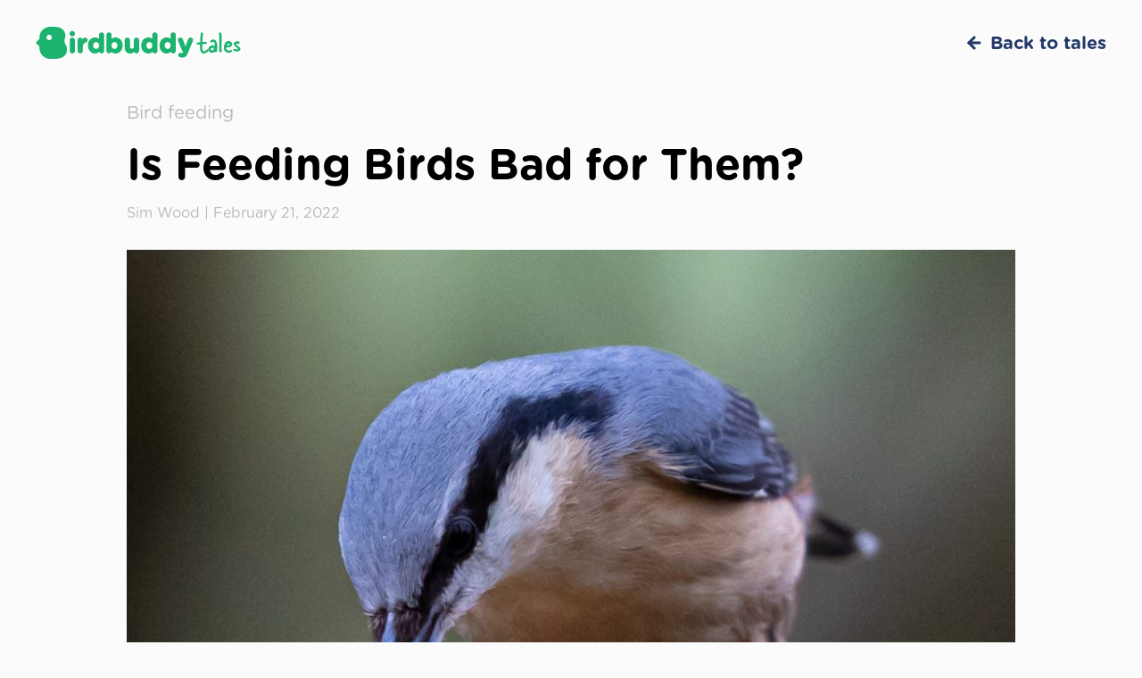

--- FILE ---
content_type: text/html
request_url: https://blog.mybirdbuddy.com/post/safe-bird-feeding
body_size: 16428
content:
<!DOCTYPE html><!-- Last Published: Tue Oct 28 2025 13:34:24 GMT+0000 (Coordinated Universal Time) --><html data-wf-domain="blog.mybirdbuddy.com" data-wf-page="624701031c22c2c1831071ad" data-wf-site="622f134c2e95fe538240e6d3" data-wf-collection="624701031c22c25d5c107174" data-wf-item-slug="safe-bird-feeding"><head><meta charset="utf-8"/><title>Is Feeding Birds Bad for Them? - Bird Buddy Blog</title><meta content="To feed or not to feed birds? We look at some reasons given against using feeders, and talk through the issues around those views. Results of studies includeed. ✓" name="description"/><meta content="Is Feeding Birds Bad for Them? - Bird Buddy Blog" property="og:title"/><meta content="To feed or not to feed birds? We look at some reasons given against using feeders, and talk through the issues around those views. Results of studies includeed. ✓" property="og:description"/><meta content="https://cdn.prod.website-files.com/623236d8ac23bb57bd352b40/6275bcb84ea99f5550a73af6_6239af5bc9cf701c9eaaf6d6_MaxPixel.net-Food-Foraging-Animal-Feed-Bird-Wildlife-Nuthatch-6112547-1-500x330.jpeg" property="og:image"/><meta content="Is Feeding Birds Bad for Them? - Bird Buddy Blog" property="twitter:title"/><meta content="To feed or not to feed birds? We look at some reasons given against using feeders, and talk through the issues around those views. Results of studies includeed. ✓" property="twitter:description"/><meta content="https://cdn.prod.website-files.com/623236d8ac23bb57bd352b40/6275bcb84ea99f5550a73af6_6239af5bc9cf701c9eaaf6d6_MaxPixel.net-Food-Foraging-Animal-Feed-Bird-Wildlife-Nuthatch-6112547-1-500x330.jpeg" property="twitter:image"/><meta property="og:type" content="website"/><meta content="summary_large_image" name="twitter:card"/><meta content="width=device-width, initial-scale=1" name="viewport"/><link href="https://cdn.prod.website-files.com/622f134c2e95fe538240e6d3/css/bird-buddy.webflow.shared.ea79ec22f.css" rel="stylesheet" type="text/css"/><link href="https://fonts.googleapis.com" rel="preconnect"/><link href="https://fonts.gstatic.com" rel="preconnect" crossorigin="anonymous"/><script src="https://ajax.googleapis.com/ajax/libs/webfont/1.6.26/webfont.js" type="text/javascript"></script><script type="text/javascript">WebFont.load({  google: {    families: ["Lato:100,100italic,300,300italic,400,400italic,700,700italic,900,900italic","Unbounded:regular,700","Playfair:regular","Work Sans:regular,700","Playfair Display:regular,500,italic","Inter:regular,700,italic,700italic"]  }});</script><script type="text/javascript">!function(o,c){var n=c.documentElement,t=" w-mod-";n.className+=t+"js",("ontouchstart"in o||o.DocumentTouch&&c instanceof DocumentTouch)&&(n.className+=t+"touch")}(window,document);</script><link href="https://cdn.prod.website-files.com/622f134c2e95fe538240e6d3/624726a923486410f9fb5e20_favicon.ico" rel="shortcut icon" type="image/x-icon"/><link href="https://cdn.prod.website-files.com/622f134c2e95fe538240e6d3/624725b153f0525eed06f6d5_favicon.ico" rel="apple-touch-icon"/><script async="" src="https://www.googletagmanager.com/gtag/js?id=G-YYZVB82NLZ"></script><script type="text/javascript">window.dataLayer = window.dataLayer || [];function gtag(){dataLayer.push(arguments);}gtag('js', new Date());gtag('set', 'developer_id.dZGVlNj', true);gtag('config', 'G-YYZVB82NLZ');</script><script type="text/javascript">!function(f,b,e,v,n,t,s){if(f.fbq)return;n=f.fbq=function(){n.callMethod?n.callMethod.apply(n,arguments):n.queue.push(arguments)};if(!f._fbq)f._fbq=n;n.push=n;n.loaded=!0;n.version='2.0';n.agent='plwebflow';n.queue=[];t=b.createElement(e);t.async=!0;t.src=v;s=b.getElementsByTagName(e)[0];s.parentNode.insertBefore(t,s)}(window,document,'script','https://connect.facebook.net/en_US/fbevents.js');fbq('init', '348248322933230');fbq('track', 'PageView');</script><!-- Google Tag Manager -->
<script>(function(w,d,s,l,i){w[l]=w[l]||[];w[l].push({'gtm.start':
new Date().getTime(),event:'gtm.js'});var f=d.getElementsByTagName(s)[0],
j=d.createElement(s),dl=l!='dataLayer'?'&l='+l:'';j.async=true;j.src=
'https://www.googletagmanager.com/gtm.js?id='+i+dl;f.parentNode.insertBefore(j,f);
})(window,document,'script','dataLayer','GTM-N7N8S9J');</script>
<!-- End Google Tag Manager -->

<style>
  blockquote::before {
    content: "";
    width: 88.2px;
    height: 62px;
    background-image: url("data:image/svg+xml,%3Csvg width='89' height='62' viewBox='0 0 89 62' fill='none' xmlns='http://www.w3.org/2000/svg'%3E%3Cpath d='M88.2018 6.42684C88.2018 3.0244 86.1063 0 80.9628 0C73.9143 0 65.3418 3.40244 59.6267 9.07318C52.5782 16.0671 48.3872 26.2744 48.3872 40.0732V40.8293C48.3872 53.872 54.6737 62 65.3418 62C74.8668 62 81.1533 55.3841 81.1533 46.5V46.1219C81.1533 37.9939 74.4858 32.3232 67.8183 30.6219C67.4372 21.5488 72.7713 14.9329 82.4868 12.6646C85.7253 11.9085 88.2018 9.82926 88.2018 6.42684ZM39.8147 6.42684C39.8147 3.0244 37.7191 0 32.5756 0C25.5271 0 16.9546 3.40244 11.2395 9.07318C4.19102 16.0671 0 26.2744 0 40.0732V40.8293C0 53.872 6.28652 62 16.9546 62C26.4796 62 32.7661 55.3841 32.7661 46.5V46.1219C32.7661 37.9939 26.0986 32.3232 19.4311 30.6219C19.0501 21.5488 24.3841 14.9329 34.0996 12.6646C37.3381 11.9085 39.8147 9.82926 39.8147 6.42684Z' fill='%23233869'/%3E%3C/svg%3E");
  	background-size: contain;
    background-position: left top;
    background-repeat: no-repeat;
    position: absolute;
    left: 0;
    top: 0;
  }
  .tag.active, .checkbox-field.active {
  	background-color: #233869;
    color: #fff;
  }
  .tale-button:hover .pagination-button-label {
  	opacity: 0.8;
  }
  .tale-button:hover .pagination-button {
  	background-color: #233869;
  }
  .tale-button:hover .pagination-previous {
    background-image: url("https://assets.website-files.com/622f134c2e95fe538240e6d3/6231af226f6b11ebdb09cee3_arrow-white.svg");
  }
  .tale-button:hover .pagination-next {
    background-image: url("https://assets.website-files.com/622f134c2e95fe538240e6d3/6231af226f6b11ebdb09cee3_arrow-white.svg");
  }
  @media screen and (max-width: 991px) {
    .pagination-blog .pagination-button:not(.w--current) {
    	display: none;
    }
  }
  @media screen and (max-width: 767px) {
    blockquote::before {
      width: 64px;
      height: 44.8px;
    }
  }
</style><!-- [Attributes by Finsweet] CMS PrevNext -->
<script async src="https://cdn.jsdelivr.net/npm/@finsweet/attributes-cmsprevnext@1/cmsprevnext.js"></script></head><body><div class="navbar"><div class="container w-container"><div class="navbar-wrapper"><a href="/" class="logo w-inline-block"><img src="https://cdn.prod.website-files.com/622f134c2e95fe538240e6d3/622f191e9938c9724cdf295a_bird-buddy-tales-logo.svg" loading="lazy" alt="Bird Buddy Tale logo" class="logo-image"/></a><a href="/" class="back-link w-inline-block"><div class="hidden-mobile">Back to tales</div></a></div></div></div><div class="post-styling w-embed"><style>
  .post-template:not(.auto-width-images) .w-richtext figure.w-richtext-align-center.w-richtext-figure-type-image > div,
  .post-template:not(.auto-width-images) .w-richtext figure.w-richtext-align-center[data-rt-type="image"] > div,
  .post-template:not(.auto-width-images) .w-richtext figure.w-richtext-figure-type-image,
  .post-template:not(.auto-width-images) .w-richtext figure.w-richtext-figure-type-image > div {
    width: 100%;
  }
  .w-richtext figure.w-richtext-figure-type-video,
  .w-richtext figure[data-rt-type="video"] {
    width: 100%;
  }
  .w-richtext figure.w-richtext-figure-type-video,
  .w-richtext figure[data-rt-type="video"] {
    padding-bottom: 56.25% !important;
  }
  .w-richtext :first-child {
    margin-top: 0;
  }
  .previous-tale div[fs-cmsprevnext-element="next"] {
    display: none !important;
  }
  .next-tale div[fs-cmsprevnext-element="previous"] {
    display: none !important;
  }
  .pagination-button:hover {
    background-color: #233869;
  }
  .pagination-button img {
    transition: all 0.2s ease;
  }
  .pagination-button:hover img {
    -webkit-filter: brightness(0) invert(1);
    filter: brightness(0) invert(1);
  }
  .kudos-form form {
    display: block !important;
  }
  .kudos-form input[type=submit].hidden {
    display: none !important;
  }
  .kudos-message {
    filter: drop-shadow(0px 3px 10px rgba(0, 0, 0, 0.05));
  }
  .kudos-message::before {
    content: "";
    display: block;
    position: absolute;
    left: calc(50% - 6.5px);
    top: -6.5px;
    background-image: url("data:image/svg+xml,%3Csvg xmlns='http://www.w3.org/2000/svg' width='18' height='18' viewBox='0 0 18 18' fill='none'%3E%3Crect x='9.19336' width='13' height='13' rx='2' transform='rotate(45 9.19336 0)' fill='white'/%3E%3C/svg%3E");;
    width: 13px;
    height: 13px;
    background-size: 13px 13px;
    background-position: center;
    background-repeat: no-repeat;
  }
  .post-categories > div:last-child > .hero-subtitle:last-child {
    display: none;
  }

  /* Share links styling */
  .share-link {
    position: relative;
    text-decoration: none;
  }
  .share-link .share-img {
    opacity: 1;
  }
  .share-link .share-img-colored {
    opacity: 0;
    position: absolute;
    top: 0;
    left: 0;
  }
  .share-link:hover .share-img {
    opacity: 0;
  }
  .share-link:hover .share-img-colored {
    opacity: 1;
  }

  /* Styling for Bigger Images template */
  .post-body-grid,
  .post-template.bigger-images #post-content .post-wrapper,
  .post-template.bigger-images #post-content .post-top {
    display: -ms-grid;
    display: grid;
    width: 100%;
    -ms-grid-columns: 1fr 1fr 1fr 1fr 1fr 1fr 1fr 1fr 1fr 1fr 1fr 1fr;
    grid-template-columns: 1fr 1fr 1fr 1fr 1fr 1fr 1fr 1fr 1fr 1fr 1fr 1fr;
    -ms-grid-rows: auto;
    grid-template-rows: auto;
    grid-row-gap: 0px;
    grid-column-gap: 16px;
  }
  .post-body-grid::after,
  .post-body-grid::before {
    content: none;
  }
  .post-template.bigger-images .post-body > *:not(figure.w-richtext-figure-type-image),
  .post-template.bigger-images #post-content .post-intro,
  .post-template.bigger-images #post-content .post-sharing,
  .post-template.bigger-images #post-content .post-top .post-heading {
    -ms-grid-column: 2;
    grid-column-start: 2;
    -ms-grid-column-span: 10;
    grid-column-end: 12;
  }
  @media screen and (max-width: 991px) {
    .post-template.bigger-images .post-body > *:not(figure.w-richtext-figure-type-image),
    .post-template.bigger-images #post-content .post-intro,
    .post-template.bigger-images #post-content .post-sharing,
    .post-template.bigger-images #post-content .post-top .post-heading {
      -ms-grid-column: 1;
      grid-column-start: 1;
      -ms-grid-column-span: 12;
      grid-column-end: 13;
    }
    .post-template.bigger-images #post-content .post-top .post-main-image img,
    .post-template.bigger-images .post-body figure.w-richtext-figure-type-image img {
      max-width: none;
      width: calc(100% + 60px);
      margin-left: -30px;
    }
    .post-template.main-image-heavy .hero-post {
      padding-bottom: 480px;
    }
  }
  @media screen and (max-width: 767px) {
    .post-template.bigger-images #post-content .post-top .post-main-image img,
    .post-template.bigger-images .post-body figure.w-richtext-figure-type-image img {
      width: calc(100% + 50px);
      margin-left: -25px;
    }
    .post-template.main-image-heavy .hero-post {
      padding-bottom: 75%;
    }
  }
  .post-template.bigger-images #post-content .post-body,
  .post-template.bigger-images #post-content .post-wrapper,
  .post-template.bigger-images #post-content .post-top,
  .post-template.bigger-images #post-content .post-top .post-main-image,
  .post-template.bigger-images #post-content .post-body figure.w-richtext-figure-type-image,
  .post-template.bigger-images #post-content .post-body .newsletter-cta.newsletter-injectable {
    -ms-grid-column: 1;
    grid-column-start: 1;
    -ms-grid-column-span: 12;
    grid-column-end: 13;
  }
  .post-template.bigger-images #post-content .post-intro {
    -ms-grid-row: 1;
    grid-row-start: 1;
    -ms-grid-row-span: 1;
    grid-row-end: 2;
  }
  .post-template.bigger-images #post-content .post-body {
    -ms-grid-row: 2;
    grid-row-start: 2;
    -ms-grid-row-span: 1;
    grid-row-end: 3;
  }
  .post-template.bigger-images #post-content .post-sharing {
    -ms-grid-row: 3;
    grid-row-start: 3;
    -ms-grid-row-span: 1;
    grid-row-end: 4;
  }

  /* Main image heavy */
  .post-template.main-image-heavy .hero-post {
    position: relative;
    width: 100%;
    padding-bottom: 600px;
  }

  .post-template.main-image-heavy .hero-post .hero-wrapper {
    position: absolute;
    display: -webkit-box;
    display: -webkit-flex;
    display: -ms-flexbox;
    display: flex;
    width: 100%;
    height: 100%;
    -webkit-box-orient: vertical;
    -webkit-box-direction: normal;
    -webkit-flex-direction: column;
    -ms-flex-direction: column;
    flex-direction: column;
    -webkit-box-pack: end;
    -webkit-justify-content: flex-end;
    -ms-flex-pack: end;
    justify-content: flex-end;
    -webkit-box-align: stretch;
    -webkit-align-items: stretch;
    -ms-flex-align: stretch;
    align-items: stretch;
  }
  .post-template.main-image-heavy .hero-post .hero-wrapper img {
    width: 100%;
    height: 100%;
    max-width: none;
    mix-blend-mode: multiply;
    -o-object-fit: cover;
    object-fit: cover;
  }

  .post-template.main-image-heavy .post-upper > .container {
    max-width: none;
    padding-right: 0px;
    padding-left: 0px;
  }
  .post-template.main-image-heavy .post-upper .post-heading,
  .post-template.main-image-heavy .post-upper .post-image-subtitle-wrapper {
    max-width: 1400px;
    margin-left: auto;
    margin-right: auto;
    padding-right: 40px;
    padding-left: 40px;
    display: -ms-grid;
    display: grid;
    width: 100%;
    -ms-grid-columns: 1fr 1fr 1fr 1fr 1fr 1fr 1fr 1fr 1fr 1fr 1fr 1fr;
    grid-template-columns: 1fr 1fr 1fr 1fr 1fr 1fr 1fr 1fr 1fr 1fr 1fr 1fr;
    -ms-grid-rows: auto;
    grid-template-rows: auto;
    grid-row-gap: 0px;
    grid-column-gap: 16px;
  }

  .post-template.main-image-heavy .post-upper .post-heading > *,
  .post-template.main-image-heavy .post-upper .post-image-subtitle {
    -ms-grid-column: 2 !important;
    grid-column-start: 2 !important;
    -ms-grid-column-span: 10 !important;
    grid-column-end: 12 !important;
  }

  .post-template.main-image-heavy .post-upper #post-content {
    display: block;
  }

  @media screen and (max-width: 991px) {
    .post-template.main-image-heavy .hero-post {
      padding-bottom: 480px;
    }
    .post-template.main-image-heavy .post-upper .post-heading > *,
    .post-template.main-image-heavy .post-upper .post-image-subtitle {
      -ms-grid-column: 1 !important;
      grid-column-start: 1 !important;
      -ms-grid-column-span: 12 !important;
      grid-column-end: 13 !important;
    }
    .post-template.main-image-heavy .post-upper .post-heading,
    .post-template.main-image-heavy .post-upper .post-image-subtitle-wrapper {
      padding-right: 30px;
      padding-left: 30px;
    }
  }
  @media screen and (max-width: 767px) {
    .post-template.main-image-heavy .hero-post {
      padding-bottom: 75%;
    }
    .post-template.main-image-heavy .post-upper .post-heading,
    .post-template.main-image-heavy .post-upper .post-image-subtitle-wrapper {
      padding-right: 25px;
      padding-left: 25px;
    }
  }
</style></div><div class="post-template"><div class="post-upper"><div class="container w-container"><div class="post-top-dummy"><div id="w-node-_46ce4719-c61b-1071-231a-fe37d6affdfe-831071ad" class="post-top"><div class="post-heading"><div class="w-dyn-list"><div role="list" class="post-categories w-dyn-items"><div role="listitem" class="inline-text w-dyn-item"><a href="/category/bird-feeding" class="hero-subtitle">Bird feeding</a><div class="hero-subtitle">, </div></div></div></div><h2 id="w-node-_46ce4719-c61b-1071-231a-fe37d6affe09-831071ad" class="heading-2 black-text">Is Feeding Birds Bad for Them?</h2><div class="post-meta"><div class="text-block">Sim Wood</div><div class="text-block"> | </div><div class="text-block">February 21, 2022</div></div></div><div class="post-main-image"><div class="hero-post"><div class="hero-wrapper normal"><img src="https://cdn.prod.website-files.com/623236d8ac23bb57bd352b40/6232399164384c448a8f7e1e_MaxPixel.net-Food-Foraging-Animal-Feed-Bird-Wildlife-Nuthatch-6112547-1-1024x722.jpeg" loading="lazy" alt="Is Feeding Birds Bad for Them?" sizes="(max-width: 767px) 100vw, (max-width: 991px) 727.4140625px, 939.9375px" srcset="https://cdn.prod.website-files.com/623236d8ac23bb57bd352b40/6232399164384c448a8f7e1e_MaxPixel.net-Food-Foraging-Animal-Feed-Bird-Wildlife-Nuthatch-6112547-1-1024x722-p-500.jpeg 500w, https://cdn.prod.website-files.com/623236d8ac23bb57bd352b40/6232399164384c448a8f7e1e_MaxPixel.net-Food-Foraging-Animal-Feed-Bird-Wildlife-Nuthatch-6112547-1-1024x722-p-800.jpeg 800w, https://cdn.prod.website-files.com/623236d8ac23bb57bd352b40/6232399164384c448a8f7e1e_MaxPixel.net-Food-Foraging-Animal-Feed-Bird-Wildlife-Nuthatch-6112547-1-1024x722.jpeg 1024w" class="image-full"/></div></div><div class="post-image-subtitle-wrapper"><p class="post-image-subtitle no-padding w-condition-invisible w-dyn-bind-empty"></p></div></div></div></div></div></div><div class="post-lower"><div class="container w-container"><div id="post-content" class="w-layout-grid grid"><div id="w-node-_3aaf22be-502f-ff68-039e-fad2c175f79c-831071ad" class="post-wrapper"><div class="post-intro w-richtext"><p>Watching birds at your feeders is a fantastic pastime, one which can be relaxing, educational, and exciting. Questions do exist in some people’s minds, though: is it bad for them, does it alter their life dynamics, migration? In today’s post, we look at some reasons given against using feeders, and talk through the issues around those views.</p></div><div id="post-body" class="post-body w-richtext"><h2>Diversity</h2><p>There have been claims that providing birds with <strong>supplementary feeding</strong> changes their life cycles, influences <strong>population</strong> numbers of some species over others, and may even affect <a href="https://blog.mybirdbuddy.com/post/do-all-birds-travel-the-world" target="_blank"><strong>migration</strong></a>, too. There have been a number of studies trying to determine if any of these things are indeed true.</p><p>One published in September 2021 was carried out by researchers from <strong>Manchester University</strong>, UK, that looked at population sizes of garden birds.</p><p>Their research supports the conclusion that some species like <strong>nuthatches</strong> have benefitted from feeders, but that others like the <strong>marsh</strong> and <strong>willow tit </strong><em>could</em> be at risk of losing out as other species’ numbers have been boosted, effectively dominating the feeders and creating competition where none existed before.</p><figure class="w-richtext-align-center w-richtext-figure-type-image"><div><img src="https://cdn.prod.website-files.com/623236d8ac23bb57bd352b40/62a30ef6d92cbb373d271499_Kleiber_Flug.jpeg" loading="lazy" alt=""/></div><figcaption>Courtesy of C. Robiller, Wikipedia</figcaption></figure><p>However, the authors were keen to express that the operative words were<em> “could”</em> or <em>“may”</em>: many factors could affect numbers, and that not putting out feeders was not the answer. Instead, they stressed that <strong>biodiversity</strong> was the key to a<strong> healthy </strong><a href="http://blog.mybirdbuddy.com/post/how-to-identify-birds-habitat" target="_blank"><strong>habitat</strong></a>, and alongside feeders, which do help, also plant native shrubs, trees, and flowers and provide a fresh and clean <a href="https://blog.mybirdbuddy.com/post/water-and-birds" target="_blank"><strong>water source</strong></a> if you can.</p><blockquote>Encourage natural biodiversity.</blockquote><p>Likewise, a study carried out in <strong>Lincoln University</strong>, UK, found that the nation’s fastest declining bird, the<strong> turtle dove</strong>, was actually failing to survive into adulthood because of the type of food they were consuming, having made the switch to sunflower and Nyjer seed-based diets, after frequenting feeders.</p><p>As their original habitat was removed at great pace for intensive agriculture since the 1970s, feeders became their <strong>major source of sustenance.</strong></p><figure class="w-richtext-align-center w-richtext-figure-type-image"><div><img src="https://cdn.prod.website-files.com/623236d8ac23bb57bd352b40/62323991c08f43e4f04aee3a_European_turtle_dove-1024x768.jpeg" alt="European turtle dove"/></div><figcaption>European turtle dove. Courtesy of Revital Salomon, Wikimedia Commons.</figcaption></figure><p>Again, the call to provide a wide range of foods via natural habitat was the <strong>key message</strong> here.</p><h2>The X Generation?</h2><p>In late Spring and most of Summer 2021, many residents and wildlife professionals in mid-Atlantic, Midwest and Southern US states were distraught to discover that thousands of songbirds and other larger species were being <strong>struck down with a mystery illness. </strong>At the time of writing in December 2021, the illness has still escaped identification and therefore a <strong>determination of the cause.</strong></p><blockquote>All test results of known bird illnesses have come back negative.</blockquote><p>As many of the species involved were known to be those that frequented <a href="https://blog.mybirdbuddy.com/post/diy-bird-feeders" target="_blank"><strong>feeders</strong></a>, state agencies put out pleas to all residents to take down all feeders and not to put them back up until a cause had been found. There was none of the usual evidence that the disease was feeder-related, but it was best to be cautious. Several months on,<strong> all test results</strong> of known bird illnesses have come back <strong>negative</strong>.</p><p>By late August cases were on the down curve with no new ones occurring, so residents were told it was safe to put the feeders back out - but remain vigilant and listen out for any renewed instructions. Theories about the illness continue; the most popular one, given its striking weirdness adding to the whole mystery, is that of Brood X, <strong>billions of cicadas</strong> emerging from the ground <strong>after 17 years</strong> as per their breeding cycle.</p><figure class="w-richtext-align-center w-richtext-figure-type-image"><div><img src="https://cdn.prod.website-files.com/623236d8ac23bb57bd352b40/6232399124bd9b26352aaf24_cicada-gce81f423b_1920-1024x683.jpeg" alt="Cicada insect"/></div><figcaption>Cicada insect. Courtesy of manseok_Kim, Pixabay.</figcaption></figure><p>This theory is a favourite as the spread of the disease through the affected states <strong>strongly correlated</strong> with the waking of the sleeping insects. Some believe these dormant creatures had become <strong>contaminated by chemicals</strong> in the soil, perhaps from agricultural practices, which had then passed to the birds as they tried to eat them; many of the affected birds are insectivores, such as common grackles, blue jays, starlings and so on.</p><p>Whatever the cause, people dutifully <strong>obeyed the warnings</strong> and feeders were taken down in their droves. <a href="http://blog.mybirdbuddy.com/post/feeder-diseases" target="_blank"><strong>Illnesses</strong></a><strong> can be easily passed on</strong> to other birds at sites where they congregate, so naturally feeders fall into this bracket.</p><figure class="w-richtext-align-center w-richtext-figure-type-image"><div><img src="https://cdn.prod.website-files.com/623236d8ac23bb57bd352b40/62323991cd96e6820a69e1d1_bird-ga1e87cf74_1920-1024x682.jpeg" alt="Bluejay and bird feeder"/></div><figcaption>Blue Jay. Courtesy of Scottslm, Pixabay.</figcaption></figure><p>Keeping your feeders<strong> clean regularly</strong> and being vigilant whilst you’re watching your favourite wild winged animals is paramount – if you see any signs of illness such as crusting around the beak or eyes, <strong>lethargic</strong> or non-moving birds, or ones who look wobbly or plainly unwell, alert your local bird organisation and take your feeder down, wash and dry it, and keep it in until advised otherwise to assist with helping any carriers of diseases disperse and allow the illness to peter out and leave the local population alone.</p><p>Sign up to newsletters or alerts from your local birding groups, or make a mental note to<strong> check the news</strong> about birds in your area.</p><h2>The young ones</h2><p>There have also been a handful of studies that have concluded that supplementary <strong>feeding does not encourage dependency</strong>, however, which is one of people’s greatest concerns. <a href="https://www.sciencedaily.com/releases/2021/06/210628114119.htm" target="_blank">This study</a> published in June 2021 found that birds do not forget how to find food for themselves and would spend much of their day seeking out natural food sources.</p><figure class="w-richtext-align-center w-richtext-figure-type-image"><div><img src="https://cdn.prod.website-files.com/623236d8ac23bb57bd352b40/623239921b1af586286e4c9b_bird-nest-gc44ffeeb4_1920-1024x683.jpeg" alt="Bird nest with chicks"/></div><figcaption>Feding Great Tit chicks in a bird nest. Courtesy of TaniaVdB, Pixabay.</figcaption></figure><p><strong>Taking advantage</strong> of the goodies supplied at feeders was only to be expected, but there was no sign that this was their only feeding activity nor did they fail to find food when feeders were removed. The use of the term<em> “supplementary”</em> is therefore apt.</p><p>One US study looked into whether feeding birds helped during <a href="http://blog.mybirdbuddy.com/post/bird-nests-101" target="_blank"><strong>nesting</strong></a>, and used data spanning 5 years that had recorded the egg clutch size and number of clutches laid of three species, the <strong>Black-capped</strong> and <strong>Carolina chickadee</strong> and <strong>Eastern bluebird</strong>, frequent feeder visitors.</p><blockquote>Supplementary feeding does not encourage dependency.</blockquote><p>Each species was split into two types – those who were given supplemental food and those who were not. Results showed that <strong>there was no change</strong> to the number of eggs laid between the two groups, nor the <strong>survival rate</strong> of either group, although the bluebirds did start to lay earlier in the season, thereby sometimes managing to lay another clutch later on, fairly normal behaviour for bluebirds. Chickadees tend not to lay more than one clutch, and neither group differed from this standard, nor did either group lay eggs earlier like the bluebirds.</p><figure class="w-richtext-align-center w-richtext-figure-type-image"><div><img src="https://cdn.prod.website-files.com/623236d8ac23bb57bd352b40/62323992cb324b7ec10ca3ad_red-bellied-woodpecker-g5936c050f_1920-1024x680.jpeg" alt="red-bellied-woodpecker-bird"/></div><figcaption>Red-bellied woodpecker. Courtesy of ScotrsIm, Pixabay.</figcaption></figure><p>There is still a lot to learn about <strong>intentional</strong> or <strong>supplementary feeding</strong>, given the scope and scale of the pastime across the globe now. Feeding the birds is an industry that generates billions of dollars, sterling, yuan, whatever currency you can name, and is only expanding, especially since the <strong>pandemic</strong> when people in their millions looked to the joy of nature for some serenity in a suddenly turbulent world.</p><p>Studies are required to analyse outcomes, but of those that have already been carried out, there is the emphasis that<strong> </strong><a href="https://blog.mybirdbuddy.com/post/should-i-feed-birds-all-year" target="_blank"><strong>feeding birds</strong></a><strong> certainly hasn’t been shown to do any harm</strong>; we just need to keep the feeders clean, provide a range of quality food specific to the species that inhabit our locale, and where possible, plant as many native florae to encourage natural biodiversity, recreating habitats long gone.</p></div><div class="post-social-media"><div class="post-sharing-social centered"><p><strong>Follow us on our social media</strong></p><div class="sharing-links"><a href="https://www.facebook.com/mybirdbuddy" target="_blank" class="share-link w-inline-block"><img src="https://cdn.prod.website-files.com/622f134c2e95fe538240e6d3/623369c6754dd75d2e0abd42_facebook.svg" loading="lazy" alt="facebook" class="share-img"/><img src="https://cdn.prod.website-files.com/622f134c2e95fe538240e6d3/64d4e60696ae5ab8cde0eaff_FB.svg" loading="lazy" alt="" class="share-img-colored"/></a><a href="https://www.instagram.com/my.bird.buddy/" target="_blank" class="share-link w-inline-block"><img src="https://cdn.prod.website-files.com/622f134c2e95fe538240e6d3/623369bb0af2c1c5dd4a91b9_instagram.svg" loading="lazy" alt="instagram" class="share-img"/><img src="https://cdn.prod.website-files.com/622f134c2e95fe538240e6d3/64d4e606912732bef375bbd4_IG.svg" loading="lazy" alt="" class="share-img-colored"/></a><a href="https://www.tiktok.com/@mybirdbuddy" target="_blank" class="share-link w-inline-block"><img src="https://cdn.prod.website-files.com/622f134c2e95fe538240e6d3/623369af59d4d3581a060cb0_tiktok.svg" loading="lazy" alt="tiktok" class="share-img"/><img src="https://cdn.prod.website-files.com/622f134c2e95fe538240e6d3/64d4e606c65b6876f0b9f70c_TikTok.svg" loading="lazy" alt="" class="share-img-colored"/></a><a href="https://twitter.com/mybirdbuddy" target="_blank" class="share-link w-inline-block"><img src="https://cdn.prod.website-files.com/622f134c2e95fe538240e6d3/64d413447dde2db7746bda8a_X.svg" loading="lazy" alt="twitter x" class="share-img"/><img src="https://cdn.prod.website-files.com/622f134c2e95fe538240e6d3/64d4e607a30c301ecda87216_X.svg" loading="lazy" alt="" class="share-img-colored"/></a><a href="https://www.reddit.com/r/bestofbirdbuddy/" target="_blank" class="share-link w-inline-block"><img src="https://cdn.prod.website-files.com/622f134c2e95fe538240e6d3/64d4138f04989450ddd41bcb_Reddit.svg" loading="lazy" alt="reddit" class="share-img"/><img src="https://cdn.prod.website-files.com/622f134c2e95fe538240e6d3/64d4e606932279eecd173f9f_Reddit.svg" loading="lazy" alt="" class="share-img-colored"/></a><a href="https://www.linkedin.com/company/birdbuddy/" target="_blank" class="share-link w-inline-block"><img src="https://cdn.prod.website-files.com/622f134c2e95fe538240e6d3/623369b7f67a34584c39ac42_linkedin.svg" loading="lazy" alt="linkedin" class="share-img"/><img src="https://cdn.prod.website-files.com/622f134c2e95fe538240e6d3/64d4e606c65b6876f0b9f77f_LinkedIn.svg" loading="lazy" alt="" class="share-img-colored"/></a></div></div></div><div class="post-sharing"><div class="post-kudos"><div class="kudos-form w-form"><form id="wf-form-Kudos-Form" name="wf-form-Kudos-Form" data-name="Kudos Form" method="get" data-wf-page-id="624701031c22c2c1831071ad" data-wf-element-id="3aaf22be-502f-ff68-039e-fad2c175f7a2"><div class="w-embed"><input type="hidden" id="kudos-item-id" name="item-id" value="624701031c22c282f31071fc" />
<input type="hidden" name="post-name" value="Is Feeding Birds Bad for Them?" />
<input type="hidden" id="post-kudos-counter" name="post-kudos" value="33" /></div><input type="submit" data-wait="" id="kudos-submit" class="kudos-button w-button" value=""/></form><div class="kudos-message w-form-done"><div>Thank you for your support!</div></div><div class="kudos-message w-form-fail"><div>Error! Please try again.</div></div></div><img src="https://cdn.prod.website-files.com/622f134c2e95fe538240e6d3/623369c238c7897d9939cf3c_heart.svg" loading="lazy" alt="Bird Buddy kudos" id="kudos-placeholder" class="kudos-placeholder hidden"/><div id="kudos-counter" class="kudos-counter">33</div></div><div class="post-sharing-social"><p><strong>Share</strong></p><div class="post-sharing-social-links w-embed"><a class="share-link w-inline-block" href="https://www.facebook.com/sharer/sharer.php?u=&t=" title="Share on Facebook" target="_blank" onclick="window.open('https://www.facebook.com/sharer/sharer.php?u=' + encodeURIComponent(window.location.href)); return false;">
  <img class="share-img" src="https://cdn.prod.website-files.com/622f134c2e95fe538240e6d3/623369c6754dd75d2e0abd42_facebook.svg" loading="lazy" alt="Share on Facebook">
  <img class="share-img-colored" src="https://cdn.prod.website-files.com/622f134c2e95fe538240e6d3/64d4e60696ae5ab8cde0eaff_FB.svg" loading="lazy" alt="Share on Facebook">
</a>
<a class="share-link w-inline-block" href="https://twitter.com/intent/tweet?" target="_blank" title="Tweet" onclick="window.open('https://twitter.com/intent/tweet?url=' + encodeURIComponent(window.location.href) + '&text=' + encodeURIComponent('Is Feeding Birds Bad for Them?')); return false;">
  <img class="share-img" src="https://cdn.prod.website-files.com/622f134c2e95fe538240e6d3/64d413447dde2db7746bda8a_X.svg" loading="lazy" alt="Share on Twitter">
  <img class="share-img-colored" src="https://cdn.prod.website-files.com/622f134c2e95fe538240e6d3/64d4e607a30c301ecda87216_X.svg" loading="lazy" alt="Share on Twitter">
</a>
<a class="share-link w-inline-block" href="http://www.linkedin.com/shareArticle?mini=true&url=&title=&summary=&source=" target="_blank" title="Share on LinkedIn" onclick="window.open('http://www.linkedin.com/shareArticle?mini=true&url=' + encodeURIComponent(window.location.href) + '&title=' + encodeURIComponent('Is Feeding Birds Bad for Them?')); return false;">
  <img class="share-img" src="https://cdn.prod.website-files.com/622f134c2e95fe538240e6d3/623369b7f67a34584c39ac42_linkedin.svg" loading="lazy" alt="Share on Linkedin">
  <img class="share-img-colored" src="https://cdn.prod.website-files.com/622f134c2e95fe538240e6d3/64d4e606c65b6876f0b9f77f_LinkedIn.svg" loading="lazy" alt="Share on Linkedin">
</a></div></div></div></div><div id="w-node-_3aaf22be-502f-ff68-039e-fad2c175f7b2-831071ad" class="divider"><img src="https://cdn.prod.website-files.com/622f134c2e95fe538240e6d3/623369c9df9f8e9dd4b049a2_divider.svg" loading="lazy" id="w-node-_3aaf22be-502f-ff68-039e-fad2c175f7b3-831071ad" alt="Divider"/></div><div id="w-node-_3aaf22be-502f-ff68-039e-fad2c175f7b4-831071ad" class="post-author"><p class="heading-3">About the author</p><div style="background-image:url(&quot;https://cdn.prod.website-files.com/623236d8ac23bb57bd352b40/6233643b03d954439050ab28_sim-wood.png&quot;)" class="author-image"></div><div class="author-name">Sim Wood</div><div class="w-layout-grid grid"><div id="w-node-_3aaf22be-502f-ff68-039e-fad2c175f7ba-831071ad" class="author-bio">Sim is our writer and researcher in charge of the Bird Buddy blog. She knows the calls and songs of 72 bird species, and is currently renovating her Slovenian property with her wife and winging it. Favorite bird: shoebill.</div></div></div><div id="w-node-_3aaf22be-502f-ff68-039e-fad2c175f7bb-831071ad" class="post-pagination"><div fs-cmsprevnext-element="previous" class="pagination-button-wrapper previous-tale"></div><div fs-cmsprevnext-element="next" class="pagination-button-wrapper next-tale"></div></div><div id="w-node-_3aaf22be-502f-ff68-039e-fad2c175f7be-831071ad" class="hidden w-dyn-list"><div fs-cmsprevnext-element="list" role="list" class="w-dyn-items"><div role="listitem" class="w-dyn-item"><div fs-cmsprevnext-element="previous" class="pagination-button-wrapper"><a href="/post/smart-hummingbird-feeder-production-and-fulfillment-update" class="tale-button w-inline-block"><div class="pagination-button pagination-previous tale-button"></div><div class="pagination-button-label">Previous tale</div></a></div><div fs-cmsprevnext-element="next" class="pagination-button-wrapper align-right"><a href="/post/smart-hummingbird-feeder-production-and-fulfillment-update" class="tale-button w-inline-block"><div class="pagination-button-label">Next tale</div><div class="pagination-button pagination-next tale-button"></div></a></div></div><div role="listitem" class="w-dyn-item"><div fs-cmsprevnext-element="previous" class="pagination-button-wrapper"><a href="/post/hummingbird-feeder-early-access-with-pro" class="tale-button w-inline-block"><div class="pagination-button pagination-previous tale-button"></div><div class="pagination-button-label">Previous tale</div></a></div><div fs-cmsprevnext-element="next" class="pagination-button-wrapper align-right"><a href="/post/hummingbird-feeder-early-access-with-pro" class="tale-button w-inline-block"><div class="pagination-button-label">Next tale</div><div class="pagination-button pagination-next tale-button"></div></a></div></div><div role="listitem" class="w-dyn-item"><div fs-cmsprevnext-element="previous" class="pagination-button-wrapper"><a href="/post/why-feeding-hummingbirds-is-more-than-just-a-hobby" class="tale-button w-inline-block"><div class="pagination-button pagination-previous tale-button"></div><div class="pagination-button-label">Previous tale</div></a></div><div fs-cmsprevnext-element="next" class="pagination-button-wrapper align-right"><a href="/post/why-feeding-hummingbirds-is-more-than-just-a-hobby" class="tale-button w-inline-block"><div class="pagination-button-label">Next tale</div><div class="pagination-button pagination-next tale-button"></div></a></div></div><div role="listitem" class="w-dyn-item"><div fs-cmsprevnext-element="previous" class="pagination-button-wrapper"><a href="/post/five-reasons-why-hummingbirds-are-the-most-fascinating-birds" class="tale-button w-inline-block"><div class="pagination-button pagination-previous tale-button"></div><div class="pagination-button-label">Previous tale</div></a></div><div fs-cmsprevnext-element="next" class="pagination-button-wrapper align-right"><a href="/post/five-reasons-why-hummingbirds-are-the-most-fascinating-birds" class="tale-button w-inline-block"><div class="pagination-button-label">Next tale</div><div class="pagination-button pagination-next tale-button"></div></a></div></div><div role="listitem" class="w-dyn-item"><div fs-cmsprevnext-element="previous" class="pagination-button-wrapper"><a href="/post/five-bird-buddy-winter-tips" class="tale-button w-inline-block"><div class="pagination-button pagination-previous tale-button"></div><div class="pagination-button-label">Previous tale</div></a></div><div fs-cmsprevnext-element="next" class="pagination-button-wrapper align-right"><a href="/post/five-bird-buddy-winter-tips" class="tale-button w-inline-block"><div class="pagination-button-label">Next tale</div><div class="pagination-button pagination-next tale-button"></div></a></div></div><div role="listitem" class="w-dyn-item"><div fs-cmsprevnext-element="previous" class="pagination-button-wrapper"><a href="/post/are-birds-solar-powered-in-winter-well-kinda" class="tale-button w-inline-block"><div class="pagination-button pagination-previous tale-button"></div><div class="pagination-button-label">Previous tale</div></a></div><div fs-cmsprevnext-element="next" class="pagination-button-wrapper align-right"><a href="/post/are-birds-solar-powered-in-winter-well-kinda" class="tale-button w-inline-block"><div class="pagination-button-label">Next tale</div><div class="pagination-button pagination-next tale-button"></div></a></div></div><div role="listitem" class="w-dyn-item"><div fs-cmsprevnext-element="previous" class="pagination-button-wrapper"><a href="/post/how-berries-help-birds-vice-versa" class="tale-button w-inline-block"><div class="pagination-button pagination-previous tale-button"></div><div class="pagination-button-label">Previous tale</div></a></div><div fs-cmsprevnext-element="next" class="pagination-button-wrapper align-right"><a href="/post/how-berries-help-birds-vice-versa" class="tale-button w-inline-block"><div class="pagination-button-label">Next tale</div><div class="pagination-button pagination-next tale-button"></div></a></div></div><div role="listitem" class="w-dyn-item"><div fs-cmsprevnext-element="previous" class="pagination-button-wrapper"><a href="/post/leave-leaves-alone-for-boosted-backyard-diversity" class="tale-button w-inline-block"><div class="pagination-button pagination-previous tale-button"></div><div class="pagination-button-label">Previous tale</div></a></div><div fs-cmsprevnext-element="next" class="pagination-button-wrapper align-right"><a href="/post/leave-leaves-alone-for-boosted-backyard-diversity" class="tale-button w-inline-block"><div class="pagination-button-label">Next tale</div><div class="pagination-button pagination-next tale-button"></div></a></div></div><div role="listitem" class="w-dyn-item"><div fs-cmsprevnext-element="previous" class="pagination-button-wrapper"><a href="/post/bird-themed-halloween-activities-for-kids" class="tale-button w-inline-block"><div class="pagination-button pagination-previous tale-button"></div><div class="pagination-button-label">Previous tale</div></a></div><div fs-cmsprevnext-element="next" class="pagination-button-wrapper align-right"><a href="/post/bird-themed-halloween-activities-for-kids" class="tale-button w-inline-block"><div class="pagination-button-label">Next tale</div><div class="pagination-button pagination-next tale-button"></div></a></div></div><div role="listitem" class="w-dyn-item"><div fs-cmsprevnext-element="previous" class="pagination-button-wrapper"><a href="/post/measuring-the-magic-of-birds-bird-bird-partners-with-rui" class="tale-button w-inline-block"><div class="pagination-button pagination-previous tale-button"></div><div class="pagination-button-label">Previous tale</div></a></div><div fs-cmsprevnext-element="next" class="pagination-button-wrapper align-right"><a href="/post/measuring-the-magic-of-birds-bird-bird-partners-with-rui" class="tale-button w-inline-block"><div class="pagination-button-label">Next tale</div><div class="pagination-button pagination-next tale-button"></div></a></div></div><div role="listitem" class="w-dyn-item"><div fs-cmsprevnext-element="previous" class="pagination-button-wrapper"><a href="/post/will-migration-continue-in-the-face-of-climate-change" class="tale-button w-inline-block"><div class="pagination-button pagination-previous tale-button"></div><div class="pagination-button-label">Previous tale</div></a></div><div fs-cmsprevnext-element="next" class="pagination-button-wrapper align-right"><a href="/post/will-migration-continue-in-the-face-of-climate-change" class="tale-button w-inline-block"><div class="pagination-button-label">Next tale</div><div class="pagination-button pagination-next tale-button"></div></a></div></div><div role="listitem" class="w-dyn-item"><div fs-cmsprevnext-element="previous" class="pagination-button-wrapper"><a href="/post/head-bangers-the-amazing-physics-of-how-woodpeckers-peck" class="tale-button w-inline-block"><div class="pagination-button pagination-previous tale-button"></div><div class="pagination-button-label">Previous tale</div></a></div><div fs-cmsprevnext-element="next" class="pagination-button-wrapper align-right"><a href="/post/head-bangers-the-amazing-physics-of-how-woodpeckers-peck" class="tale-button w-inline-block"><div class="pagination-button-label">Next tale</div><div class="pagination-button pagination-next tale-button"></div></a></div></div><div role="listitem" class="w-dyn-item"><div fs-cmsprevnext-element="previous" class="pagination-button-wrapper"><a href="/post/the-importance-of-birds-as-pollinators" class="tale-button w-inline-block"><div class="pagination-button pagination-previous tale-button"></div><div class="pagination-button-label">Previous tale</div></a></div><div fs-cmsprevnext-element="next" class="pagination-button-wrapper align-right"><a href="/post/the-importance-of-birds-as-pollinators" class="tale-button w-inline-block"><div class="pagination-button-label">Next tale</div><div class="pagination-button pagination-next tale-button"></div></a></div></div><div role="listitem" class="w-dyn-item"><div fs-cmsprevnext-element="previous" class="pagination-button-wrapper"><a href="/post/tap-into-nature-announcing-bird-buddy-explore-bb-pro-perch-extender-3-in-1-nutrition-set" class="tale-button w-inline-block"><div class="pagination-button pagination-previous tale-button"></div><div class="pagination-button-label">Previous tale</div></a></div><div fs-cmsprevnext-element="next" class="pagination-button-wrapper align-right"><a href="/post/tap-into-nature-announcing-bird-buddy-explore-bb-pro-perch-extender-3-in-1-nutrition-set" class="tale-button w-inline-block"><div class="pagination-button-label">Next tale</div><div class="pagination-button pagination-next tale-button"></div></a></div></div><div role="listitem" class="w-dyn-item"><div fs-cmsprevnext-element="previous" class="pagination-button-wrapper"><a href="/post/can-birds-form-friendships" class="tale-button w-inline-block"><div class="pagination-button pagination-previous tale-button"></div><div class="pagination-button-label">Previous tale</div></a></div><div fs-cmsprevnext-element="next" class="pagination-button-wrapper align-right"><a href="/post/can-birds-form-friendships" class="tale-button w-inline-block"><div class="pagination-button-label">Next tale</div><div class="pagination-button pagination-next tale-button"></div></a></div></div><div role="listitem" class="w-dyn-item"><div fs-cmsprevnext-element="previous" class="pagination-button-wrapper"><a href="/post/sneak-peek-bird-buddys-postcard-feature-redesign" class="tale-button w-inline-block"><div class="pagination-button pagination-previous tale-button"></div><div class="pagination-button-label">Previous tale</div></a></div><div fs-cmsprevnext-element="next" class="pagination-button-wrapper align-right"><a href="/post/sneak-peek-bird-buddys-postcard-feature-redesign" class="tale-button w-inline-block"><div class="pagination-button-label">Next tale</div><div class="pagination-button pagination-next tale-button"></div></a></div></div><div role="listitem" class="w-dyn-item"><div fs-cmsprevnext-element="previous" class="pagination-button-wrapper"><a href="/post/interview-freya-mcgregor" class="tale-button w-inline-block"><div class="pagination-button pagination-previous tale-button"></div><div class="pagination-button-label">Previous tale</div></a></div><div fs-cmsprevnext-element="next" class="pagination-button-wrapper align-right"><a href="/post/interview-freya-mcgregor" class="tale-button w-inline-block"><div class="pagination-button-label">Next tale</div><div class="pagination-button pagination-next tale-button"></div></a></div></div><div role="listitem" class="w-dyn-item"><div fs-cmsprevnext-element="previous" class="pagination-button-wrapper"><a href="/post/5-tips-to-keep-squirrels-off-your-bird-feeder" class="tale-button w-inline-block"><div class="pagination-button pagination-previous tale-button"></div><div class="pagination-button-label">Previous tale</div></a></div><div fs-cmsprevnext-element="next" class="pagination-button-wrapper align-right"><a href="/post/5-tips-to-keep-squirrels-off-your-bird-feeder" class="tale-button w-inline-block"><div class="pagination-button-label">Next tale</div><div class="pagination-button pagination-next tale-button"></div></a></div></div><div role="listitem" class="w-dyn-item"><div fs-cmsprevnext-element="previous" class="pagination-button-wrapper"><a href="/post/have-you-ever-seen-birds-do-this" class="tale-button w-inline-block"><div class="pagination-button pagination-previous tale-button"></div><div class="pagination-button-label">Previous tale</div></a></div><div fs-cmsprevnext-element="next" class="pagination-button-wrapper align-right"><a href="/post/have-you-ever-seen-birds-do-this" class="tale-button w-inline-block"><div class="pagination-button-label">Next tale</div><div class="pagination-button pagination-next tale-button"></div></a></div></div><div role="listitem" class="w-dyn-item"><div fs-cmsprevnext-element="previous" class="pagination-button-wrapper"><a href="/post/how-birds-can-increase-your-property-value-by-30-000-or-more" class="tale-button w-inline-block"><div class="pagination-button pagination-previous tale-button"></div><div class="pagination-button-label">Previous tale</div></a></div><div fs-cmsprevnext-element="next" class="pagination-button-wrapper align-right"><a href="/post/how-birds-can-increase-your-property-value-by-30-000-or-more" class="tale-button w-inline-block"><div class="pagination-button-label">Next tale</div><div class="pagination-button pagination-next tale-button"></div></a></div></div><div role="listitem" class="w-dyn-item"><div fs-cmsprevnext-element="previous" class="pagination-button-wrapper"><a href="/post/bird-intelligence" class="tale-button w-inline-block"><div class="pagination-button pagination-previous tale-button"></div><div class="pagination-button-label">Previous tale</div></a></div><div fs-cmsprevnext-element="next" class="pagination-button-wrapper align-right"><a href="/post/bird-intelligence" class="tale-button w-inline-block"><div class="pagination-button-label">Next tale</div><div class="pagination-button pagination-next tale-button"></div></a></div></div><div role="listitem" class="w-dyn-item"><div fs-cmsprevnext-element="previous" class="pagination-button-wrapper"><a href="/post/birding-etiquette" class="tale-button w-inline-block"><div class="pagination-button pagination-previous tale-button"></div><div class="pagination-button-label">Previous tale</div></a></div><div fs-cmsprevnext-element="next" class="pagination-button-wrapper align-right"><a href="/post/birding-etiquette" class="tale-button w-inline-block"><div class="pagination-button-label">Next tale</div><div class="pagination-button pagination-next tale-button"></div></a></div></div><div role="listitem" class="w-dyn-item"><div fs-cmsprevnext-element="previous" class="pagination-button-wrapper"><a href="/post/how-birds-cope-with-heat-waves" class="tale-button w-inline-block"><div class="pagination-button pagination-previous tale-button"></div><div class="pagination-button-label">Previous tale</div></a></div><div fs-cmsprevnext-element="next" class="pagination-button-wrapper align-right"><a href="/post/how-birds-cope-with-heat-waves" class="tale-button w-inline-block"><div class="pagination-button-label">Next tale</div><div class="pagination-button pagination-next tale-button"></div></a></div></div><div role="listitem" class="w-dyn-item"><div fs-cmsprevnext-element="previous" class="pagination-button-wrapper"><a href="/post/hidden-lives-of-summer-birds" class="tale-button w-inline-block"><div class="pagination-button pagination-previous tale-button"></div><div class="pagination-button-label">Previous tale</div></a></div><div fs-cmsprevnext-element="next" class="pagination-button-wrapper align-right"><a href="/post/hidden-lives-of-summer-birds" class="tale-button w-inline-block"><div class="pagination-button-label">Next tale</div><div class="pagination-button pagination-next tale-button"></div></a></div></div><div role="listitem" class="w-dyn-item"><div fs-cmsprevnext-element="previous" class="pagination-button-wrapper"><a href="/post/david-lindo-the-urban-birder-interview" class="tale-button w-inline-block"><div class="pagination-button pagination-previous tale-button"></div><div class="pagination-button-label">Previous tale</div></a></div><div fs-cmsprevnext-element="next" class="pagination-button-wrapper align-right"><a href="/post/david-lindo-the-urban-birder-interview" class="tale-button w-inline-block"><div class="pagination-button-label">Next tale</div><div class="pagination-button pagination-next tale-button"></div></a></div></div><div role="listitem" class="w-dyn-item"><div fs-cmsprevnext-element="previous" class="pagination-button-wrapper"><a href="/post/bird-songs" class="tale-button w-inline-block"><div class="pagination-button pagination-previous tale-button"></div><div class="pagination-button-label">Previous tale</div></a></div><div fs-cmsprevnext-element="next" class="pagination-button-wrapper align-right"><a href="/post/bird-songs" class="tale-button w-inline-block"><div class="pagination-button-label">Next tale</div><div class="pagination-button pagination-next tale-button"></div></a></div></div><div role="listitem" class="w-dyn-item"><div fs-cmsprevnext-element="previous" class="pagination-button-wrapper"><a href="/post/bird-names-101" class="tale-button w-inline-block"><div class="pagination-button pagination-previous tale-button"></div><div class="pagination-button-label">Previous tale</div></a></div><div fs-cmsprevnext-element="next" class="pagination-button-wrapper align-right"><a href="/post/bird-names-101" class="tale-button w-inline-block"><div class="pagination-button-label">Next tale</div><div class="pagination-button pagination-next tale-button"></div></a></div></div><div role="listitem" class="w-dyn-item"><div fs-cmsprevnext-element="previous" class="pagination-button-wrapper"><a href="/post/vibrant-bird-plumage" class="tale-button w-inline-block"><div class="pagination-button pagination-previous tale-button"></div><div class="pagination-button-label">Previous tale</div></a></div><div fs-cmsprevnext-element="next" class="pagination-button-wrapper align-right"><a href="/post/vibrant-bird-plumage" class="tale-button w-inline-block"><div class="pagination-button-label">Next tale</div><div class="pagination-button pagination-next tale-button"></div></a></div></div><div role="listitem" class="w-dyn-item"><div fs-cmsprevnext-element="previous" class="pagination-button-wrapper"><a href="/post/meet-the-bird-buddy-flock" class="tale-button w-inline-block"><div class="pagination-button pagination-previous tale-button"></div><div class="pagination-button-label">Previous tale</div></a></div><div fs-cmsprevnext-element="next" class="pagination-button-wrapper align-right"><a href="/post/meet-the-bird-buddy-flock" class="tale-button w-inline-block"><div class="pagination-button-label">Next tale</div><div class="pagination-button pagination-next tale-button"></div></a></div></div><div role="listitem" class="w-dyn-item"><div fs-cmsprevnext-element="previous" class="pagination-button-wrapper"><a href="/post/impact-of-fireworks-on-birds" class="tale-button w-inline-block"><div class="pagination-button pagination-previous tale-button"></div><div class="pagination-button-label">Previous tale</div></a></div><div fs-cmsprevnext-element="next" class="pagination-button-wrapper align-right"><a href="/post/impact-of-fireworks-on-birds" class="tale-button w-inline-block"><div class="pagination-button-label">Next tale</div><div class="pagination-button pagination-next tale-button"></div></a></div></div><div role="listitem" class="w-dyn-item"><div fs-cmsprevnext-element="previous" class="pagination-button-wrapper"><a href="/post/interview-sam-lee-nest-collective" class="tale-button w-inline-block"><div class="pagination-button pagination-previous tale-button"></div><div class="pagination-button-label">Previous tale</div></a></div><div fs-cmsprevnext-element="next" class="pagination-button-wrapper align-right"><a href="/post/interview-sam-lee-nest-collective" class="tale-button w-inline-block"><div class="pagination-button-label">Next tale</div><div class="pagination-button pagination-next tale-button"></div></a></div></div><div role="listitem" class="w-dyn-item"><div fs-cmsprevnext-element="previous" class="pagination-button-wrapper"><a href="/post/birds-missing-in-summer" class="tale-button w-inline-block"><div class="pagination-button pagination-previous tale-button"></div><div class="pagination-button-label">Previous tale</div></a></div><div fs-cmsprevnext-element="next" class="pagination-button-wrapper align-right"><a href="/post/birds-missing-in-summer" class="tale-button w-inline-block"><div class="pagination-button-label">Next tale</div><div class="pagination-button pagination-next tale-button"></div></a></div></div><div role="listitem" class="w-dyn-item"><div fs-cmsprevnext-element="previous" class="pagination-button-wrapper"><a href="/post/fledging-families-from-nest-to-independence" class="tale-button w-inline-block"><div class="pagination-button pagination-previous tale-button"></div><div class="pagination-button-label">Previous tale</div></a></div><div fs-cmsprevnext-element="next" class="pagination-button-wrapper align-right"><a href="/post/fledging-families-from-nest-to-independence" class="tale-button w-inline-block"><div class="pagination-button-label">Next tale</div><div class="pagination-button pagination-next tale-button"></div></a></div></div><div role="listitem" class="w-dyn-item"><div fs-cmsprevnext-element="previous" class="pagination-button-wrapper"><a href="/post/how-birds-adapted-to-living-in-cities" class="tale-button w-inline-block"><div class="pagination-button pagination-previous tale-button"></div><div class="pagination-button-label">Previous tale</div></a></div><div fs-cmsprevnext-element="next" class="pagination-button-wrapper align-right"><a href="/post/how-birds-adapted-to-living-in-cities" class="tale-button w-inline-block"><div class="pagination-button-label">Next tale</div><div class="pagination-button pagination-next tale-button"></div></a></div></div><div role="listitem" class="w-dyn-item"><div fs-cmsprevnext-element="previous" class="pagination-button-wrapper"><a href="/post/world-environment-day-the-peril-of-plastic-for-birds" class="tale-button w-inline-block"><div class="pagination-button pagination-previous tale-button"></div><div class="pagination-button-label">Previous tale</div></a></div><div fs-cmsprevnext-element="next" class="pagination-button-wrapper align-right"><a href="/post/world-environment-day-the-peril-of-plastic-for-birds" class="tale-button w-inline-block"><div class="pagination-button-label">Next tale</div><div class="pagination-button pagination-next tale-button"></div></a></div></div><div role="listitem" class="w-dyn-item"><div fs-cmsprevnext-element="previous" class="pagination-button-wrapper"><a href="/post/one-million-postcards-daily-bird-buddy" class="tale-button w-inline-block"><div class="pagination-button pagination-previous tale-button"></div><div class="pagination-button-label">Previous tale</div></a></div><div fs-cmsprevnext-element="next" class="pagination-button-wrapper align-right"><a href="/post/one-million-postcards-daily-bird-buddy" class="tale-button w-inline-block"><div class="pagination-button-label">Next tale</div><div class="pagination-button pagination-next tale-button"></div></a></div></div><div role="listitem" class="w-dyn-item"><div fs-cmsprevnext-element="previous" class="pagination-button-wrapper"><a href="/post/how-to-clean-bird-feeders" class="tale-button w-inline-block"><div class="pagination-button pagination-previous tale-button"></div><div class="pagination-button-label">Previous tale</div></a></div><div fs-cmsprevnext-element="next" class="pagination-button-wrapper align-right"><a href="/post/how-to-clean-bird-feeders" class="tale-button w-inline-block"><div class="pagination-button-label">Next tale</div><div class="pagination-button pagination-next tale-button"></div></a></div></div><div role="listitem" class="w-dyn-item"><div fs-cmsprevnext-element="previous" class="pagination-button-wrapper"><a href="/post/stratton-hatfield-interview" class="tale-button w-inline-block"><div class="pagination-button pagination-previous tale-button"></div><div class="pagination-button-label">Previous tale</div></a></div><div fs-cmsprevnext-element="next" class="pagination-button-wrapper align-right"><a href="/post/stratton-hatfield-interview" class="tale-button w-inline-block"><div class="pagination-button-label">Next tale</div><div class="pagination-button pagination-next tale-button"></div></a></div></div><div role="listitem" class="w-dyn-item"><div fs-cmsprevnext-element="previous" class="pagination-button-wrapper"><a href="/post/how-to-attract-hummingbirds" class="tale-button w-inline-block"><div class="pagination-button pagination-previous tale-button"></div><div class="pagination-button-label">Previous tale</div></a></div><div fs-cmsprevnext-element="next" class="pagination-button-wrapper align-right"><a href="/post/how-to-attract-hummingbirds" class="tale-button w-inline-block"><div class="pagination-button-label">Next tale</div><div class="pagination-button pagination-next tale-button"></div></a></div></div><div role="listitem" class="w-dyn-item"><div fs-cmsprevnext-element="previous" class="pagination-button-wrapper"><a href="/post/world-migratory-bird-day" class="tale-button w-inline-block"><div class="pagination-button pagination-previous tale-button"></div><div class="pagination-button-label">Previous tale</div></a></div><div fs-cmsprevnext-element="next" class="pagination-button-wrapper align-right"><a href="/post/world-migratory-bird-day" class="tale-button w-inline-block"><div class="pagination-button-label">Next tale</div><div class="pagination-button pagination-next tale-button"></div></a></div></div><div role="listitem" class="w-dyn-item"><div fs-cmsprevnext-element="previous" class="pagination-button-wrapper"><a href="/post/hummingbird-supermoms" class="tale-button w-inline-block"><div class="pagination-button pagination-previous tale-button"></div><div class="pagination-button-label">Previous tale</div></a></div><div fs-cmsprevnext-element="next" class="pagination-button-wrapper align-right"><a href="/post/hummingbird-supermoms" class="tale-button w-inline-block"><div class="pagination-button-label">Next tale</div><div class="pagination-button pagination-next tale-button"></div></a></div></div><div role="listitem" class="w-dyn-item"><div fs-cmsprevnext-element="previous" class="pagination-button-wrapper"><a href="/post/international-dawn-chorus-day" class="tale-button w-inline-block"><div class="pagination-button pagination-previous tale-button"></div><div class="pagination-button-label">Previous tale</div></a></div><div fs-cmsprevnext-element="next" class="pagination-button-wrapper align-right"><a href="/post/international-dawn-chorus-day" class="tale-button w-inline-block"><div class="pagination-button-label">Next tale</div><div class="pagination-button pagination-next tale-button"></div></a></div></div><div role="listitem" class="w-dyn-item"><div fs-cmsprevnext-element="previous" class="pagination-button-wrapper"><a href="/post/birdbuddy-tv" class="tale-button w-inline-block"><div class="pagination-button pagination-previous tale-button"></div><div class="pagination-button-label">Previous tale</div></a></div><div fs-cmsprevnext-element="next" class="pagination-button-wrapper align-right"><a href="/post/birdbuddy-tv" class="tale-button w-inline-block"><div class="pagination-button-label">Next tale</div><div class="pagination-button pagination-next tale-button"></div></a></div></div><div role="listitem" class="w-dyn-item"><div fs-cmsprevnext-element="previous" class="pagination-button-wrapper"><a href="/post/community-powered-bird-identification" class="tale-button w-inline-block"><div class="pagination-button pagination-previous tale-button"></div><div class="pagination-button-label">Previous tale</div></a></div><div fs-cmsprevnext-element="next" class="pagination-button-wrapper align-right"><a href="/post/community-powered-bird-identification" class="tale-button w-inline-block"><div class="pagination-button-label">Next tale</div><div class="pagination-button pagination-next tale-button"></div></a></div></div><div role="listitem" class="w-dyn-item"><div fs-cmsprevnext-element="previous" class="pagination-button-wrapper"><a href="/post/self-sustaining-biodiversity" class="tale-button w-inline-block"><div class="pagination-button pagination-previous tale-button"></div><div class="pagination-button-label">Previous tale</div></a></div><div fs-cmsprevnext-element="next" class="pagination-button-wrapper align-right"><a href="/post/self-sustaining-biodiversity" class="tale-button w-inline-block"><div class="pagination-button-label">Next tale</div><div class="pagination-button pagination-next tale-button"></div></a></div></div><div role="listitem" class="w-dyn-item"><div fs-cmsprevnext-element="previous" class="pagination-button-wrapper"><a href="/post/jon-janosik-interview" class="tale-button w-inline-block"><div class="pagination-button pagination-previous tale-button"></div><div class="pagination-button-label">Previous tale</div></a></div><div fs-cmsprevnext-element="next" class="pagination-button-wrapper align-right"><a href="/post/jon-janosik-interview" class="tale-button w-inline-block"><div class="pagination-button-label">Next tale</div><div class="pagination-button pagination-next tale-button"></div></a></div></div><div role="listitem" class="w-dyn-item"><div fs-cmsprevnext-element="previous" class="pagination-button-wrapper"><a href="/post/purnima-devi-barman-conservation-heroes" class="tale-button w-inline-block"><div class="pagination-button pagination-previous tale-button"></div><div class="pagination-button-label">Previous tale</div></a></div><div fs-cmsprevnext-element="next" class="pagination-button-wrapper align-right"><a href="/post/purnima-devi-barman-conservation-heroes" class="tale-button w-inline-block"><div class="pagination-button-label">Next tale</div><div class="pagination-button pagination-next tale-button"></div></a></div></div><div role="listitem" class="w-dyn-item"><div fs-cmsprevnext-element="previous" class="pagination-button-wrapper"><a href="/post/forrest-galante-conservation-heroes" class="tale-button w-inline-block"><div class="pagination-button pagination-previous tale-button"></div><div class="pagination-button-label">Previous tale</div></a></div><div fs-cmsprevnext-element="next" class="pagination-button-wrapper align-right"><a href="/post/forrest-galante-conservation-heroes" class="tale-button w-inline-block"><div class="pagination-button-label">Next tale</div><div class="pagination-button pagination-next tale-button"></div></a></div></div><div role="listitem" class="w-dyn-item"><div fs-cmsprevnext-element="previous" class="pagination-button-wrapper"><a href="/post/earth-day-sweepstakes-terms-and-conditions" class="tale-button w-inline-block"><div class="pagination-button pagination-previous tale-button"></div><div class="pagination-button-label">Previous tale</div></a></div><div fs-cmsprevnext-element="next" class="pagination-button-wrapper align-right"><a href="/post/earth-day-sweepstakes-terms-and-conditions" class="tale-button w-inline-block"><div class="pagination-button-label">Next tale</div><div class="pagination-button pagination-next tale-button"></div></a></div></div><div role="listitem" class="w-dyn-item"><div fs-cmsprevnext-element="previous" class="pagination-button-wrapper"><a href="/post/increase-biodiversity-in-your-backyard" class="tale-button w-inline-block"><div class="pagination-button pagination-previous tale-button"></div><div class="pagination-button-label">Previous tale</div></a></div><div fs-cmsprevnext-element="next" class="pagination-button-wrapper align-right"><a href="/post/increase-biodiversity-in-your-backyard" class="tale-button w-inline-block"><div class="pagination-button-label">Next tale</div><div class="pagination-button pagination-next tale-button"></div></a></div></div><div role="listitem" class="w-dyn-item"><div fs-cmsprevnext-element="previous" class="pagination-button-wrapper"><a href="/post/importance-of-pollinators" class="tale-button w-inline-block"><div class="pagination-button pagination-previous tale-button"></div><div class="pagination-button-label">Previous tale</div></a></div><div fs-cmsprevnext-element="next" class="pagination-button-wrapper align-right"><a href="/post/importance-of-pollinators" class="tale-button w-inline-block"><div class="pagination-button-label">Next tale</div><div class="pagination-button pagination-next tale-button"></div></a></div></div><div role="listitem" class="w-dyn-item"><div fs-cmsprevnext-element="previous" class="pagination-button-wrapper"><a href="/post/why-birds-matter" class="tale-button w-inline-block"><div class="pagination-button pagination-previous tale-button"></div><div class="pagination-button-label">Previous tale</div></a></div><div fs-cmsprevnext-element="next" class="pagination-button-wrapper align-right"><a href="/post/why-birds-matter" class="tale-button w-inline-block"><div class="pagination-button-label">Next tale</div><div class="pagination-button pagination-next tale-button"></div></a></div></div><div role="listitem" class="w-dyn-item"><div fs-cmsprevnext-element="previous" class="pagination-button-wrapper"><a href="/post/migrating-birds-return-to-the-us" class="tale-button w-inline-block"><div class="pagination-button pagination-previous tale-button"></div><div class="pagination-button-label">Previous tale</div></a></div><div fs-cmsprevnext-element="next" class="pagination-button-wrapper align-right"><a href="/post/migrating-birds-return-to-the-us" class="tale-button w-inline-block"><div class="pagination-button-label">Next tale</div><div class="pagination-button pagination-next tale-button"></div></a></div></div><div role="listitem" class="w-dyn-item"><div fs-cmsprevnext-element="previous" class="pagination-button-wrapper"><a href="/post/do-birds-have-whiskers" class="tale-button w-inline-block"><div class="pagination-button pagination-previous tale-button"></div><div class="pagination-button-label">Previous tale</div></a></div><div fs-cmsprevnext-element="next" class="pagination-button-wrapper align-right"><a href="/post/do-birds-have-whiskers" class="tale-button w-inline-block"><div class="pagination-button-label">Next tale</div><div class="pagination-button pagination-next tale-button"></div></a></div></div><div role="listitem" class="w-dyn-item"><div fs-cmsprevnext-element="previous" class="pagination-button-wrapper"><a href="/post/hummingbirds" class="tale-button w-inline-block"><div class="pagination-button pagination-previous tale-button"></div><div class="pagination-button-label">Previous tale</div></a></div><div fs-cmsprevnext-element="next" class="pagination-button-wrapper align-right"><a href="/post/hummingbirds" class="tale-button w-inline-block"><div class="pagination-button-label">Next tale</div><div class="pagination-button pagination-next tale-button"></div></a></div></div><div role="listitem" class="w-dyn-item"><div fs-cmsprevnext-element="previous" class="pagination-button-wrapper"><a href="/post/therapy-with-birds-ornitherapy" class="tale-button w-inline-block"><div class="pagination-button pagination-previous tale-button"></div><div class="pagination-button-label">Previous tale</div></a></div><div fs-cmsprevnext-element="next" class="pagination-button-wrapper align-right"><a href="/post/therapy-with-birds-ornitherapy" class="tale-button w-inline-block"><div class="pagination-button-label">Next tale</div><div class="pagination-button pagination-next tale-button"></div></a></div></div><div role="listitem" class="w-dyn-item"><div fs-cmsprevnext-element="previous" class="pagination-button-wrapper"><a href="/post/how-to-deter-backyard-birds-of-prey" class="tale-button w-inline-block"><div class="pagination-button pagination-previous tale-button"></div><div class="pagination-button-label">Previous tale</div></a></div><div fs-cmsprevnext-element="next" class="pagination-button-wrapper align-right"><a href="/post/how-to-deter-backyard-birds-of-prey" class="tale-button w-inline-block"><div class="pagination-button-label">Next tale</div><div class="pagination-button pagination-next tale-button"></div></a></div></div><div role="listitem" class="w-dyn-item"><div fs-cmsprevnext-element="previous" class="pagination-button-wrapper"><a href="/post/colorful-feathers" class="tale-button w-inline-block"><div class="pagination-button pagination-previous tale-button"></div><div class="pagination-button-label">Previous tale</div></a></div><div fs-cmsprevnext-element="next" class="pagination-button-wrapper align-right"><a href="/post/colorful-feathers" class="tale-button w-inline-block"><div class="pagination-button-label">Next tale</div><div class="pagination-button pagination-next tale-button"></div></a></div></div><div role="listitem" class="w-dyn-item"><div fs-cmsprevnext-element="previous" class="pagination-button-wrapper"><a href="/post/curlews-call-for-help" class="tale-button w-inline-block"><div class="pagination-button pagination-previous tale-button"></div><div class="pagination-button-label">Previous tale</div></a></div><div fs-cmsprevnext-element="next" class="pagination-button-wrapper align-right"><a href="/post/curlews-call-for-help" class="tale-button w-inline-block"><div class="pagination-button-label">Next tale</div><div class="pagination-button pagination-next tale-button"></div></a></div></div><div role="listitem" class="w-dyn-item"><div fs-cmsprevnext-element="previous" class="pagination-button-wrapper"><a href="/post/female-birds" class="tale-button w-inline-block"><div class="pagination-button pagination-previous tale-button"></div><div class="pagination-button-label">Previous tale</div></a></div><div fs-cmsprevnext-element="next" class="pagination-button-wrapper align-right"><a href="/post/female-birds" class="tale-button w-inline-block"><div class="pagination-button-label">Next tale</div><div class="pagination-button pagination-next tale-button"></div></a></div></div><div role="listitem" class="w-dyn-item"><div fs-cmsprevnext-element="previous" class="pagination-button-wrapper"><a href="/post/bird-buddy-wildlife-oasis" class="tale-button w-inline-block"><div class="pagination-button pagination-previous tale-button"></div><div class="pagination-button-label">Previous tale</div></a></div><div fs-cmsprevnext-element="next" class="pagination-button-wrapper align-right"><a href="/post/bird-buddy-wildlife-oasis" class="tale-button w-inline-block"><div class="pagination-button-label">Next tale</div><div class="pagination-button pagination-next tale-button"></div></a></div></div><div role="listitem" class="w-dyn-item"><div fs-cmsprevnext-element="previous" class="pagination-button-wrapper"><a href="/post/ground-dwellers" class="tale-button w-inline-block"><div class="pagination-button pagination-previous tale-button"></div><div class="pagination-button-label">Previous tale</div></a></div><div fs-cmsprevnext-element="next" class="pagination-button-wrapper align-right"><a href="/post/ground-dwellers" class="tale-button w-inline-block"><div class="pagination-button-label">Next tale</div><div class="pagination-button pagination-next tale-button"></div></a></div></div><div role="listitem" class="w-dyn-item"><div fs-cmsprevnext-element="previous" class="pagination-button-wrapper"><a href="/post/spring-and-birds" class="tale-button w-inline-block"><div class="pagination-button pagination-previous tale-button"></div><div class="pagination-button-label">Previous tale</div></a></div><div fs-cmsprevnext-element="next" class="pagination-button-wrapper align-right"><a href="/post/spring-and-birds" class="tale-button w-inline-block"><div class="pagination-button-label">Next tale</div><div class="pagination-button pagination-next tale-button"></div></a></div></div><div role="listitem" class="w-dyn-item"><div fs-cmsprevnext-element="previous" class="pagination-button-wrapper"><a href="/post/identify-finches" class="tale-button w-inline-block"><div class="pagination-button pagination-previous tale-button"></div><div class="pagination-button-label">Previous tale</div></a></div><div fs-cmsprevnext-element="next" class="pagination-button-wrapper align-right"><a href="/post/identify-finches" class="tale-button w-inline-block"><div class="pagination-button-label">Next tale</div><div class="pagination-button pagination-next tale-button"></div></a></div></div><div role="listitem" class="w-dyn-item"><div fs-cmsprevnext-element="previous" class="pagination-button-wrapper"><a href="/post/bird-buddy-visitors" class="tale-button w-inline-block"><div class="pagination-button pagination-previous tale-button"></div><div class="pagination-button-label">Previous tale</div></a></div><div fs-cmsprevnext-element="next" class="pagination-button-wrapper align-right"><a href="/post/bird-buddy-visitors" class="tale-button w-inline-block"><div class="pagination-button-label">Next tale</div><div class="pagination-button pagination-next tale-button"></div></a></div></div><div role="listitem" class="w-dyn-item"><div fs-cmsprevnext-element="previous" class="pagination-button-wrapper"><a href="/post/climate-change-migrating-birds" class="tale-button w-inline-block"><div class="pagination-button pagination-previous tale-button"></div><div class="pagination-button-label">Previous tale</div></a></div><div fs-cmsprevnext-element="next" class="pagination-button-wrapper align-right"><a href="/post/climate-change-migrating-birds" class="tale-button w-inline-block"><div class="pagination-button-label">Next tale</div><div class="pagination-button pagination-next tale-button"></div></a></div></div><div role="listitem" class="w-dyn-item"><div fs-cmsprevnext-element="previous" class="pagination-button-wrapper"><a href="/post/january-bird-buddy-data" class="tale-button w-inline-block"><div class="pagination-button pagination-previous tale-button"></div><div class="pagination-button-label">Previous tale</div></a></div><div fs-cmsprevnext-element="next" class="pagination-button-wrapper align-right"><a href="/post/january-bird-buddy-data" class="tale-button w-inline-block"><div class="pagination-button-label">Next tale</div><div class="pagination-button pagination-next tale-button"></div></a></div></div><div role="listitem" class="w-dyn-item"><div fs-cmsprevnext-element="previous" class="pagination-button-wrapper"><a href="/post/nature-heals" class="tale-button w-inline-block"><div class="pagination-button pagination-previous tale-button"></div><div class="pagination-button-label">Previous tale</div></a></div><div fs-cmsprevnext-element="next" class="pagination-button-wrapper align-right"><a href="/post/nature-heals" class="tale-button w-inline-block"><div class="pagination-button-label">Next tale</div><div class="pagination-button pagination-next tale-button"></div></a></div></div><div role="listitem" class="w-dyn-item"><div fs-cmsprevnext-element="previous" class="pagination-button-wrapper"><a href="/post/interview-jane-alexander" class="tale-button w-inline-block"><div class="pagination-button pagination-previous tale-button"></div><div class="pagination-button-label">Previous tale</div></a></div><div fs-cmsprevnext-element="next" class="pagination-button-wrapper align-right"><a href="/post/interview-jane-alexander" class="tale-button w-inline-block"><div class="pagination-button-label">Next tale</div><div class="pagination-button pagination-next tale-button"></div></a></div></div><div role="listitem" class="w-dyn-item"><div fs-cmsprevnext-element="previous" class="pagination-button-wrapper"><a href="/post/identify-sapsuckers-" class="tale-button w-inline-block"><div class="pagination-button pagination-previous tale-button"></div><div class="pagination-button-label">Previous tale</div></a></div><div fs-cmsprevnext-element="next" class="pagination-button-wrapper align-right"><a href="/post/identify-sapsuckers-" class="tale-button w-inline-block"><div class="pagination-button-label">Next tale</div><div class="pagination-button pagination-next tale-button"></div></a></div></div><div role="listitem" class="w-dyn-item"><div fs-cmsprevnext-element="previous" class="pagination-button-wrapper"><a href="/post/bird-courtship" class="tale-button w-inline-block"><div class="pagination-button pagination-previous tale-button"></div><div class="pagination-button-label">Previous tale</div></a></div><div fs-cmsprevnext-element="next" class="pagination-button-wrapper align-right"><a href="/post/bird-courtship" class="tale-button w-inline-block"><div class="pagination-button-label">Next tale</div><div class="pagination-button pagination-next tale-button"></div></a></div></div><div role="listitem" class="w-dyn-item"><div fs-cmsprevnext-element="previous" class="pagination-button-wrapper"><a href="/post/nesting-birds" class="tale-button w-inline-block"><div class="pagination-button pagination-previous tale-button"></div><div class="pagination-button-label">Previous tale</div></a></div><div fs-cmsprevnext-element="next" class="pagination-button-wrapper align-right"><a href="/post/nesting-birds" class="tale-button w-inline-block"><div class="pagination-button-label">Next tale</div><div class="pagination-button pagination-next tale-button"></div></a></div></div><div role="listitem" class="w-dyn-item"><div fs-cmsprevnext-element="previous" class="pagination-button-wrapper"><a href="/post/identify-woodpeckers" class="tale-button w-inline-block"><div class="pagination-button pagination-previous tale-button"></div><div class="pagination-button-label">Previous tale</div></a></div><div fs-cmsprevnext-element="next" class="pagination-button-wrapper align-right"><a href="/post/identify-woodpeckers" class="tale-button w-inline-block"><div class="pagination-button-label">Next tale</div><div class="pagination-button pagination-next tale-button"></div></a></div></div><div role="listitem" class="w-dyn-item"><div fs-cmsprevnext-element="previous" class="pagination-button-wrapper"><a href="/post/bluebirds" class="tale-button w-inline-block"><div class="pagination-button pagination-previous tale-button"></div><div class="pagination-button-label">Previous tale</div></a></div><div fs-cmsprevnext-element="next" class="pagination-button-wrapper align-right"><a href="/post/bluebirds" class="tale-button w-inline-block"><div class="pagination-button-label">Next tale</div><div class="pagination-button pagination-next tale-button"></div></a></div></div><div role="listitem" class="w-dyn-item"><div fs-cmsprevnext-element="previous" class="pagination-button-wrapper"><a href="/post/big-garden-birdwatch" class="tale-button w-inline-block"><div class="pagination-button pagination-previous tale-button"></div><div class="pagination-button-label">Previous tale</div></a></div><div fs-cmsprevnext-element="next" class="pagination-button-wrapper align-right"><a href="/post/big-garden-birdwatch" class="tale-button w-inline-block"><div class="pagination-button-label">Next tale</div><div class="pagination-button pagination-next tale-button"></div></a></div></div><div role="listitem" class="w-dyn-item"><div fs-cmsprevnext-element="previous" class="pagination-button-wrapper"><a href="/post/bird-conservation-stories" class="tale-button w-inline-block"><div class="pagination-button pagination-previous tale-button"></div><div class="pagination-button-label">Previous tale</div></a></div><div fs-cmsprevnext-element="next" class="pagination-button-wrapper align-right"><a href="/post/bird-conservation-stories" class="tale-button w-inline-block"><div class="pagination-button-label">Next tale</div><div class="pagination-button pagination-next tale-button"></div></a></div></div><div role="listitem" class="w-dyn-item"><div fs-cmsprevnext-element="previous" class="pagination-button-wrapper"><a href="/post/interview-rosemarie-corlett" class="tale-button w-inline-block"><div class="pagination-button pagination-previous tale-button"></div><div class="pagination-button-label">Previous tale</div></a></div><div fs-cmsprevnext-element="next" class="pagination-button-wrapper align-right"><a href="/post/interview-rosemarie-corlett" class="tale-button w-inline-block"><div class="pagination-button-label">Next tale</div><div class="pagination-button pagination-next tale-button"></div></a></div></div><div role="listitem" class="w-dyn-item"><div fs-cmsprevnext-element="previous" class="pagination-button-wrapper"><a href="/post/how-birds-fly" class="tale-button w-inline-block"><div class="pagination-button pagination-previous tale-button"></div><div class="pagination-button-label">Previous tale</div></a></div><div fs-cmsprevnext-element="next" class="pagination-button-wrapper align-right"><a href="/post/how-birds-fly" class="tale-button w-inline-block"><div class="pagination-button-label">Next tale</div><div class="pagination-button pagination-next tale-button"></div></a></div></div><div role="listitem" class="w-dyn-item"><div fs-cmsprevnext-element="previous" class="pagination-button-wrapper"><a href="/post/community-update-january" class="tale-button w-inline-block"><div class="pagination-button pagination-previous tale-button"></div><div class="pagination-button-label">Previous tale</div></a></div><div fs-cmsprevnext-element="next" class="pagination-button-wrapper align-right"><a href="/post/community-update-january" class="tale-button w-inline-block"><div class="pagination-button-label">Next tale</div><div class="pagination-button pagination-next tale-button"></div></a></div></div><div role="listitem" class="w-dyn-item"><div fs-cmsprevnext-element="previous" class="pagination-button-wrapper"><a href="/post/birds-hope-fortune" class="tale-button w-inline-block"><div class="pagination-button pagination-previous tale-button"></div><div class="pagination-button-label">Previous tale</div></a></div><div fs-cmsprevnext-element="next" class="pagination-button-wrapper align-right"><a href="/post/birds-hope-fortune" class="tale-button w-inline-block"><div class="pagination-button-label">Next tale</div><div class="pagination-button pagination-next tale-button"></div></a></div></div><div role="listitem" class="w-dyn-item"><div fs-cmsprevnext-element="previous" class="pagination-button-wrapper"><a href="/post/rare-birds" class="tale-button w-inline-block"><div class="pagination-button pagination-previous tale-button"></div><div class="pagination-button-label">Previous tale</div></a></div><div fs-cmsprevnext-element="next" class="pagination-button-wrapper align-right"><a href="/post/rare-birds" class="tale-button w-inline-block"><div class="pagination-button-label">Next tale</div><div class="pagination-button pagination-next tale-button"></div></a></div></div><div role="listitem" class="w-dyn-item"><div fs-cmsprevnext-element="previous" class="pagination-button-wrapper"><a href="/post/10-birds-making-our-lives-easier" class="tale-button w-inline-block"><div class="pagination-button pagination-previous tale-button"></div><div class="pagination-button-label">Previous tale</div></a></div><div fs-cmsprevnext-element="next" class="pagination-button-wrapper align-right"><a href="/post/10-birds-making-our-lives-easier" class="tale-button w-inline-block"><div class="pagination-button-label">Next tale</div><div class="pagination-button pagination-next tale-button"></div></a></div></div><div role="listitem" class="w-dyn-item"><div fs-cmsprevnext-element="previous" class="pagination-button-wrapper"><a href="/post/bird-buddy-hummingbird-feeder" class="tale-button w-inline-block"><div class="pagination-button pagination-previous tale-button"></div><div class="pagination-button-label">Previous tale</div></a></div><div fs-cmsprevnext-element="next" class="pagination-button-wrapper align-right"><a href="/post/bird-buddy-hummingbird-feeder" class="tale-button w-inline-block"><div class="pagination-button-label">Next tale</div><div class="pagination-button pagination-next tale-button"></div></a></div></div><div role="listitem" class="w-dyn-item"><div fs-cmsprevnext-element="previous" class="pagination-button-wrapper"><a href="/post/bird-buddy-visits-live" class="tale-button w-inline-block"><div class="pagination-button pagination-previous tale-button"></div><div class="pagination-button-label">Previous tale</div></a></div><div fs-cmsprevnext-element="next" class="pagination-button-wrapper align-right"><a href="/post/bird-buddy-visits-live" class="tale-button w-inline-block"><div class="pagination-button-label">Next tale</div><div class="pagination-button pagination-next tale-button"></div></a></div></div><div role="listitem" class="w-dyn-item"><div fs-cmsprevnext-element="previous" class="pagination-button-wrapper"><a href="/post/bird-buddy-video-postcards" class="tale-button w-inline-block"><div class="pagination-button pagination-previous tale-button"></div><div class="pagination-button-label">Previous tale</div></a></div><div fs-cmsprevnext-element="next" class="pagination-button-wrapper align-right"><a href="/post/bird-buddy-video-postcards" class="tale-button w-inline-block"><div class="pagination-button-label">Next tale</div><div class="pagination-button pagination-next tale-button"></div></a></div></div><div role="listitem" class="w-dyn-item"><div fs-cmsprevnext-element="previous" class="pagination-button-wrapper"><a href="/post/birdy-christmas" class="tale-button w-inline-block"><div class="pagination-button pagination-previous tale-button"></div><div class="pagination-button-label">Previous tale</div></a></div><div fs-cmsprevnext-element="next" class="pagination-button-wrapper align-right"><a href="/post/birdy-christmas" class="tale-button w-inline-block"><div class="pagination-button-label">Next tale</div><div class="pagination-button pagination-next tale-button"></div></a></div></div><div role="listitem" class="w-dyn-item"><div fs-cmsprevnext-element="previous" class="pagination-button-wrapper"><a href="/post/birds-who-visited-bird-buddies-in-usa" class="tale-button w-inline-block"><div class="pagination-button pagination-previous tale-button"></div><div class="pagination-button-label">Previous tale</div></a></div><div fs-cmsprevnext-element="next" class="pagination-button-wrapper align-right"><a href="/post/birds-who-visited-bird-buddies-in-usa" class="tale-button w-inline-block"><div class="pagination-button-label">Next tale</div><div class="pagination-button pagination-next tale-button"></div></a></div></div><div role="listitem" class="w-dyn-item"><div fs-cmsprevnext-element="previous" class="pagination-button-wrapper"><a href="/post/interview-christian-moullec" class="tale-button w-inline-block"><div class="pagination-button pagination-previous tale-button"></div><div class="pagination-button-label">Previous tale</div></a></div><div fs-cmsprevnext-element="next" class="pagination-button-wrapper align-right"><a href="/post/interview-christian-moullec" class="tale-button w-inline-block"><div class="pagination-button-label">Next tale</div><div class="pagination-button pagination-next tale-button"></div></a></div></div><div role="listitem" class="w-dyn-item"><div fs-cmsprevnext-element="previous" class="pagination-button-wrapper"><a href="/post/birding-technology" class="tale-button w-inline-block"><div class="pagination-button pagination-previous tale-button"></div><div class="pagination-button-label">Previous tale</div></a></div><div fs-cmsprevnext-element="next" class="pagination-button-wrapper align-right"><a href="/post/birding-technology" class="tale-button w-inline-block"><div class="pagination-button-label">Next tale</div><div class="pagination-button pagination-next tale-button"></div></a></div></div><div role="listitem" class="w-dyn-item"><div fs-cmsprevnext-element="previous" class="pagination-button-wrapper"><a href="/post/different-birds-at-feeder" class="tale-button w-inline-block"><div class="pagination-button pagination-previous tale-button"></div><div class="pagination-button-label">Previous tale</div></a></div><div fs-cmsprevnext-element="next" class="pagination-button-wrapper align-right"><a href="/post/different-birds-at-feeder" class="tale-button w-inline-block"><div class="pagination-button-label">Next tale</div><div class="pagination-button pagination-next tale-button"></div></a></div></div><div role="listitem" class="w-dyn-item"><div fs-cmsprevnext-element="previous" class="pagination-button-wrapper"><a href="/post/funny-bird-names" class="tale-button w-inline-block"><div class="pagination-button pagination-previous tale-button"></div><div class="pagination-button-label">Previous tale</div></a></div><div fs-cmsprevnext-element="next" class="pagination-button-wrapper align-right"><a href="/post/funny-bird-names" class="tale-button w-inline-block"><div class="pagination-button-label">Next tale</div><div class="pagination-button pagination-next tale-button"></div></a></div></div><div role="listitem" class="w-dyn-item"><div fs-cmsprevnext-element="previous" class="pagination-button-wrapper"><a href="/post/chickadees" class="tale-button w-inline-block"><div class="pagination-button pagination-previous tale-button"></div><div class="pagination-button-label">Previous tale</div></a></div><div fs-cmsprevnext-element="next" class="pagination-button-wrapper align-right"><a href="/post/chickadees" class="tale-button w-inline-block"><div class="pagination-button-label">Next tale</div><div class="pagination-button pagination-next tale-button"></div></a></div></div><div role="listitem" class="w-dyn-item"><div fs-cmsprevnext-element="previous" class="pagination-button-wrapper"><a href="/post/bird-buddy-firmware-updates" class="tale-button w-inline-block"><div class="pagination-button pagination-previous tale-button"></div><div class="pagination-button-label">Previous tale</div></a></div><div fs-cmsprevnext-element="next" class="pagination-button-wrapper align-right"><a href="/post/bird-buddy-firmware-updates" class="tale-button w-inline-block"><div class="pagination-button-label">Next tale</div><div class="pagination-button pagination-next tale-button"></div></a></div></div><div role="listitem" class="w-dyn-item"><div fs-cmsprevnext-element="previous" class="pagination-button-wrapper"><a href="/post/kingfishers" class="tale-button w-inline-block"><div class="pagination-button pagination-previous tale-button"></div><div class="pagination-button-label">Previous tale</div></a></div><div fs-cmsprevnext-element="next" class="pagination-button-wrapper align-right"><a href="/post/kingfishers" class="tale-button w-inline-block"><div class="pagination-button-label">Next tale</div><div class="pagination-button pagination-next tale-button"></div></a></div></div><div role="listitem" class="w-dyn-item"><div fs-cmsprevnext-element="previous" class="pagination-button-wrapper"><a href="/post/mixed-species-flocks" class="tale-button w-inline-block"><div class="pagination-button pagination-previous tale-button"></div><div class="pagination-button-label">Previous tale</div></a></div><div fs-cmsprevnext-element="next" class="pagination-button-wrapper align-right"><a href="/post/mixed-species-flocks" class="tale-button w-inline-block"><div class="pagination-button-label">Next tale</div><div class="pagination-button pagination-next tale-button"></div></a></div></div><div role="listitem" class="w-dyn-item"><div fs-cmsprevnext-element="previous" class="pagination-button-wrapper"><a href="/post/meme-generator-sweepstakes-terms-and-conditions-bird-buddy" class="tale-button w-inline-block"><div class="pagination-button pagination-previous tale-button"></div><div class="pagination-button-label">Previous tale</div></a></div><div fs-cmsprevnext-element="next" class="pagination-button-wrapper align-right"><a href="/post/meme-generator-sweepstakes-terms-and-conditions-bird-buddy" class="tale-button w-inline-block"><div class="pagination-button-label">Next tale</div><div class="pagination-button pagination-next tale-button"></div></a></div></div><div role="listitem" class="w-dyn-item"><div fs-cmsprevnext-element="previous" class="pagination-button-wrapper"><a href="/post/interview-jane-tomlinson-artist" class="tale-button w-inline-block"><div class="pagination-button pagination-previous tale-button"></div><div class="pagination-button-label">Previous tale</div></a></div><div fs-cmsprevnext-element="next" class="pagination-button-wrapper align-right"><a href="/post/interview-jane-tomlinson-artist" class="tale-button w-inline-block"><div class="pagination-button-label">Next tale</div><div class="pagination-button pagination-next tale-button"></div></a></div></div><div role="listitem" class="w-dyn-item"><div fs-cmsprevnext-element="previous" class="pagination-button-wrapper"><a href="/post/interesting-facts-about-birds" class="tale-button w-inline-block"><div class="pagination-button pagination-previous tale-button"></div><div class="pagination-button-label">Previous tale</div></a></div><div fs-cmsprevnext-element="next" class="pagination-button-wrapper align-right"><a href="/post/interesting-facts-about-birds" class="tale-button w-inline-block"><div class="pagination-button-label">Next tale</div><div class="pagination-button pagination-next tale-button"></div></a></div></div><div role="listitem" class="w-dyn-item"><div fs-cmsprevnext-element="previous" class="pagination-button-wrapper"><a href="/post/pigeons-recognize-human-faces" class="tale-button w-inline-block"><div class="pagination-button pagination-previous tale-button"></div><div class="pagination-button-label">Previous tale</div></a></div><div fs-cmsprevnext-element="next" class="pagination-button-wrapper align-right"><a href="/post/pigeons-recognize-human-faces" class="tale-button w-inline-block"><div class="pagination-button-label">Next tale</div><div class="pagination-button pagination-next tale-button"></div></a></div></div><div role="listitem" class="w-dyn-item"><div fs-cmsprevnext-element="previous" class="pagination-button-wrapper"><a href="/post/bird-buddy-november-update" class="tale-button w-inline-block"><div class="pagination-button pagination-previous tale-button"></div><div class="pagination-button-label">Previous tale</div></a></div><div fs-cmsprevnext-element="next" class="pagination-button-wrapper align-right"><a href="/post/bird-buddy-november-update" class="tale-button w-inline-block"><div class="pagination-button-label">Next tale</div><div class="pagination-button pagination-next tale-button"></div></a></div></div></div></div></div></div></div></div><div class="injectables"><div data-inject="newsletter" class="newsletter-cta newsletter-injectable"><div class="w-layout-grid grid"><div id="w-node-a512bad5-8c7d-c891-f6fa-779ec12512a2-831071ad" class="newsletter-content newsletter-injectable"><h2 class="newsletter-heading-copy">Sign up for the fun &amp; feathered feed!</h2><p class="newsletter-paragraph">We regulary post awesome stories from the birding community and various related topics.</p><div class="newsletter-form-wrapper"><div class="klaviyo-embed w-embed"><style>
  #klaviyo-form-1 form {
    max-width: none !important;
  }
  #klaviyo-form-1 form > div {
    min-height: initial !important;
  }
  #klaviyo-form-1 form > div > div {
    width: 100% !important;
  }
  #klaviyo-form-1 form > div > div > div:first-child {
    margin-right: 16px !important;
  }
  #klaviyo-form-1 form button[type='button'] {
    width: 100% !important;
    height: 56px !important;
    min-width: 220px !important;
    font-family: 'Gotham Rounded', sans-serif !important;
    font-weight: 700 !important;
    font-size: 20px !important;
    line-height: 1 !important;
    text-align: center !important;
    color: #FBFBFB !important;
    border: none !important;
    box-shadow: none !important;
    outline: none !important;
  }
  #klaviyo-form-1 form button[type='button']:focus,
  #klaviyo-form-1 form button[type='button']:active {
    border: none !important;
    box-shadow: none !important;
    outline: none !important;
  }
  #klaviyo-form-1 form input[type='email'] {
    border-radius: 10px !important;
    border: none !important;
    padding-right: 16px !important;
    height: 56px !important;
    box-sizing: border-box !important;
    outline: none !important;
    box-shadow: none !important;
  }
  #klaviyo-form-1 form input[type='email']:focus {
    border: none !important;
    height: 56px !important;
    box-sizing: border-box !important;
    outline: none !important;
    box-shadow: none !important;
  }
  #klaviyo-form-1 .ql-editor p,
  #klaviyo-form-1 .ql-editor p strong,
  #klaviyo-form-1 .ql-editor p span {
    font-family: 'Gotham Rounded', sans-serif !important;
    color: #1e1e1e !important;
    text-align: left !important;
  }
  @media screen and (max-width: 767px) {
  	#klaviyo-form-1 form button[type='button'] {
      min-width: 120px !important;
    }
  }
  @media screen and (max-width: 479px) {
    #klaviyo-form-1 form button[type='button'] {
      min-width: 0 !important;
      width: 100% !important;
      box-sizing: border-box !important;
    }
    #klaviyo-form-1 form > div > div {
    	flex-direction: column !important;
      flex: auto !important;
    }
    #klaviyo-form-1 form > div > div > div:first-child {
    	margin-right: 0 !important;
      flex: auto !important;
    }
    #klaviyo-form-1 form > div > div > div:last-child {
    	width: 100% !important;
      box-sizing: border-box !important;
      flex: auto !important;
    }
    #klaviyo-form-1 form input[type='email'] {
      margin-bottom: 12px !important;
    }
  }
</style>
<div id="klaviyo-form-1" class="klaviyo-form-QU4Aqb"></div></div></div></div><div id="w-node-a512bad5-8c7d-c891-f6fa-779ec12512a9-831071ad" class="newsletter-image-wrapper newsletter-injectable"><img src="https://cdn.prod.website-files.com/622f134c2e95fe538240e6d3/6230bee7842f76e8ab89eee9_newsletter-bird.svg" loading="lazy" alt="Bird Buddy newsletter" class="newsletter-image newsletter-injectable"/></div></div></div></div><div class="footer"></div><script src="https://d3e54v103j8qbb.cloudfront.net/js/jquery-3.5.1.min.dc5e7f18c8.js?site=622f134c2e95fe538240e6d3" type="text/javascript" integrity="sha256-9/aliU8dGd2tb6OSsuzixeV4y/faTqgFtohetphbbj0=" crossorigin="anonymous"></script><script src="https://cdn.prod.website-files.com/622f134c2e95fe538240e6d3/js/webflow.schunk.9d938a3c3e8afe40.js" type="text/javascript"></script><script src="https://cdn.prod.website-files.com/622f134c2e95fe538240e6d3/js/webflow.a0aa6ca1.11b9555bd6f6ca10.js" type="text/javascript"></script><script async type="text/javascript" src="https://static.klaviyo.com/onsite/js/klaviyo.js?company_id=UhjnhK"></script>

<!-- Google Tag Manager (noscript) -->
<noscript><iframe src="https://www.googletagmanager.com/ns.html?id=GTM-N7N8S9J"
height="0" width="0" style="display:none;visibility:hidden"></iframe></noscript>
<!-- End Google Tag Manager (noscript) --><script>
  // Section Inject + Auto-Pop Contents
  function toArray(x) {
    let y = []; if(x === undefined) {return y}
    for(let i = 0; i < x.length; i++) {y.push(x[i])}
    return y
  }
  (function() {
    // Post Template
    if("" !== "") {
      document.querySelector(".post-template").classList.add("");
    }
    if("" === "bigger-images") {
      let body = document.getElementById("post-body");
      body.classList.add("post-body-grid");
      let elements = body.childNodes;
      for(let i = 1; i <= elements.length; i++) {
        if(elements[i-1].classList.contains("w-richtext-figure-type-image")) {
          elements[i-1].classList.add("position-bigger-image");
        }
        //elements[i-1].style.cssText = "-ms-grid-row: "+i+"; grid-row-start: "+i+"; -ms-grid-row-span: "+i+"; grid-row-end: "+(i+1)+";";
      }
    }

    // Section Inject
    toArray(document.querySelectorAll("p")).forEach(x => {
      if(x.textContent.substring(0, 10) == "//[inject:") {
        x.style.display = "none";
        
        let y = x.textContent.replace("//[inject:", "").replace("]", "");
        x.parentNode.insertBefore(document.querySelector("[data-inject='" + y + "']"), x.nextSibling);
        console.log(x.parentNode);
        // remove original?
      }
    });

    // Kudos Form		
    const itemID = document.getElementById("kudos-item-id").value;

    if(itemID !== "") {    
      const kudosFormEl = document.getElementById("post-kudos-counter");
      const kudosCount = parseInt(kudosFormEl.value) + 1;
      kudosFormEl.value = kudosCount;
      const kudosPlaceholder = document.getElementById("kudos-placeholder");

      const kudosForm = document.getElementById("wf-form-Kudos-Form");

      const storedValue = window.localStorage.getItem("birdBuddyPosts");
      const submitBtn = document.getElementById("kudos-submit");

      if ( storedValue !== null ) {
        let posts = storedValue.split(",");
        if ( posts.includes(itemID) ) {
          kudosForm.classList.add("hidden");
          submitBtn.classList.add("liked", "hidden");
          submitBtn.disabled = true;
          submitBtn.setAttribute("disabled","disabled");
          kudosPlaceholder.classList.remove("hidden");
        }
      }

      kudosForm.addEventListener("submit", function(e) {
        const formData = new FormData(e.target);
        const values = Object.fromEntries(formData);
        console.log(values);
        submitBtn.disabled = true;
        submitBtn.setAttribute("disabled","disabled");
        submitBtn.classList.add("liked", "hidden");
        kudosPlaceholder.classList.remove("hidden");
        document.getElementById("kudos-counter").innerText = values["post-kudos"];

        if ( storedValue === null ) {
          window.localStorage.setItem("birdBuddyPosts", itemID);
        }
        else {
          let posts = storedValue.split(",");
          if ( ! posts.includes(itemID) ) {
            posts.push(itemID);
            window.localStorage.setItem("birdBuddyPosts", posts.join(","));
          }
        }
      });
    }
  })();
</script></body></html>

--- FILE ---
content_type: text/css
request_url: https://cdn.prod.website-files.com/622f134c2e95fe538240e6d3/css/bird-buddy.webflow.shared.ea79ec22f.css
body_size: 17064
content:
html {
  -webkit-text-size-adjust: 100%;
  -ms-text-size-adjust: 100%;
  font-family: sans-serif;
}

body {
  margin: 0;
}

article, aside, details, figcaption, figure, footer, header, hgroup, main, menu, nav, section, summary {
  display: block;
}

audio, canvas, progress, video {
  vertical-align: baseline;
  display: inline-block;
}

audio:not([controls]) {
  height: 0;
  display: none;
}

[hidden], template {
  display: none;
}

a {
  background-color: #0000;
}

a:active, a:hover {
  outline: 0;
}

abbr[title] {
  border-bottom: 1px dotted;
}

b, strong {
  font-weight: bold;
}

dfn {
  font-style: italic;
}

h1 {
  margin: .67em 0;
  font-size: 2em;
}

mark {
  color: #000;
  background: #ff0;
}

small {
  font-size: 80%;
}

sub, sup {
  vertical-align: baseline;
  font-size: 75%;
  line-height: 0;
  position: relative;
}

sup {
  top: -.5em;
}

sub {
  bottom: -.25em;
}

img {
  border: 0;
}

svg:not(:root) {
  overflow: hidden;
}

hr {
  box-sizing: content-box;
  height: 0;
}

pre {
  overflow: auto;
}

code, kbd, pre, samp {
  font-family: monospace;
  font-size: 1em;
}

button, input, optgroup, select, textarea {
  color: inherit;
  font: inherit;
  margin: 0;
}

button {
  overflow: visible;
}

button, select {
  text-transform: none;
}

button, html input[type="button"], input[type="reset"] {
  -webkit-appearance: button;
  cursor: pointer;
}

button[disabled], html input[disabled] {
  cursor: default;
}

button::-moz-focus-inner, input::-moz-focus-inner {
  border: 0;
  padding: 0;
}

input {
  line-height: normal;
}

input[type="checkbox"], input[type="radio"] {
  box-sizing: border-box;
  padding: 0;
}

input[type="number"]::-webkit-inner-spin-button, input[type="number"]::-webkit-outer-spin-button {
  height: auto;
}

input[type="search"] {
  -webkit-appearance: none;
}

input[type="search"]::-webkit-search-cancel-button, input[type="search"]::-webkit-search-decoration {
  -webkit-appearance: none;
}

legend {
  border: 0;
  padding: 0;
}

textarea {
  overflow: auto;
}

optgroup {
  font-weight: bold;
}

table {
  border-collapse: collapse;
  border-spacing: 0;
}

td, th {
  padding: 0;
}

@font-face {
  font-family: webflow-icons;
  src: url("[data-uri]") format("truetype");
  font-weight: normal;
  font-style: normal;
}

[class^="w-icon-"], [class*=" w-icon-"] {
  speak: none;
  font-variant: normal;
  text-transform: none;
  -webkit-font-smoothing: antialiased;
  -moz-osx-font-smoothing: grayscale;
  font-style: normal;
  font-weight: normal;
  line-height: 1;
  font-family: webflow-icons !important;
}

.w-icon-slider-right:before {
  content: "";
}

.w-icon-slider-left:before {
  content: "";
}

.w-icon-nav-menu:before {
  content: "";
}

.w-icon-arrow-down:before, .w-icon-dropdown-toggle:before {
  content: "";
}

.w-icon-file-upload-remove:before {
  content: "";
}

.w-icon-file-upload-icon:before {
  content: "";
}

* {
  box-sizing: border-box;
}

html {
  height: 100%;
}

body {
  color: #333;
  background-color: #fff;
  min-height: 100%;
  margin: 0;
  font-family: Arial, sans-serif;
  font-size: 14px;
  line-height: 20px;
}

img {
  vertical-align: middle;
  max-width: 100%;
  display: inline-block;
}

html.w-mod-touch * {
  background-attachment: scroll !important;
}

.w-block {
  display: block;
}

.w-inline-block {
  max-width: 100%;
  display: inline-block;
}

.w-clearfix:before, .w-clearfix:after {
  content: " ";
  grid-area: 1 / 1 / 2 / 2;
  display: table;
}

.w-clearfix:after {
  clear: both;
}

.w-hidden {
  display: none;
}

.w-button {
  color: #fff;
  line-height: inherit;
  cursor: pointer;
  background-color: #3898ec;
  border: 0;
  border-radius: 0;
  padding: 9px 15px;
  text-decoration: none;
  display: inline-block;
}

input.w-button {
  -webkit-appearance: button;
}

html[data-w-dynpage] [data-w-cloak] {
  color: #0000 !important;
}

.w-code-block {
  margin: unset;
}

pre.w-code-block code {
  all: inherit;
}

.w-optimization {
  display: contents;
}

.w-webflow-badge, .w-webflow-badge > img {
  box-sizing: unset;
  width: unset;
  height: unset;
  max-height: unset;
  max-width: unset;
  min-height: unset;
  min-width: unset;
  margin: unset;
  padding: unset;
  float: unset;
  clear: unset;
  border: unset;
  border-radius: unset;
  background: unset;
  background-image: unset;
  background-position: unset;
  background-size: unset;
  background-repeat: unset;
  background-origin: unset;
  background-clip: unset;
  background-attachment: unset;
  background-color: unset;
  box-shadow: unset;
  transform: unset;
  direction: unset;
  font-family: unset;
  font-weight: unset;
  color: unset;
  font-size: unset;
  line-height: unset;
  font-style: unset;
  font-variant: unset;
  text-align: unset;
  letter-spacing: unset;
  -webkit-text-decoration: unset;
  text-decoration: unset;
  text-indent: unset;
  text-transform: unset;
  list-style-type: unset;
  text-shadow: unset;
  vertical-align: unset;
  cursor: unset;
  white-space: unset;
  word-break: unset;
  word-spacing: unset;
  word-wrap: unset;
  transition: unset;
}

.w-webflow-badge {
  white-space: nowrap;
  cursor: pointer;
  box-shadow: 0 0 0 1px #0000001a, 0 1px 3px #0000001a;
  visibility: visible !important;
  opacity: 1 !important;
  z-index: 2147483647 !important;
  color: #aaadb0 !important;
  overflow: unset !important;
  background-color: #fff !important;
  border-radius: 3px !important;
  width: auto !important;
  height: auto !important;
  margin: 0 !important;
  padding: 6px !important;
  font-size: 12px !important;
  line-height: 14px !important;
  text-decoration: none !important;
  display: inline-block !important;
  position: fixed !important;
  inset: auto 12px 12px auto !important;
  transform: none !important;
}

.w-webflow-badge > img {
  position: unset;
  visibility: unset !important;
  opacity: 1 !important;
  vertical-align: middle !important;
  display: inline-block !important;
}

h1, h2, h3, h4, h5, h6 {
  margin-bottom: 10px;
  font-weight: bold;
}

h1 {
  margin-top: 20px;
  font-size: 38px;
  line-height: 44px;
}

h2 {
  margin-top: 20px;
  font-size: 32px;
  line-height: 36px;
}

h3 {
  margin-top: 20px;
  font-size: 24px;
  line-height: 30px;
}

h4 {
  margin-top: 10px;
  font-size: 18px;
  line-height: 24px;
}

h5 {
  margin-top: 10px;
  font-size: 14px;
  line-height: 20px;
}

h6 {
  margin-top: 10px;
  font-size: 12px;
  line-height: 18px;
}

p {
  margin-top: 0;
  margin-bottom: 10px;
}

blockquote {
  border-left: 5px solid #e2e2e2;
  margin: 0 0 10px;
  padding: 10px 20px;
  font-size: 18px;
  line-height: 22px;
}

figure {
  margin: 0 0 10px;
}

ul, ol {
  margin-top: 0;
  margin-bottom: 10px;
  padding-left: 40px;
}

.w-list-unstyled {
  padding-left: 0;
  list-style: none;
}

.w-embed:before, .w-embed:after {
  content: " ";
  grid-area: 1 / 1 / 2 / 2;
  display: table;
}

.w-embed:after {
  clear: both;
}

.w-video {
  width: 100%;
  padding: 0;
  position: relative;
}

.w-video iframe, .w-video object, .w-video embed {
  border: none;
  width: 100%;
  height: 100%;
  position: absolute;
  top: 0;
  left: 0;
}

fieldset {
  border: 0;
  margin: 0;
  padding: 0;
}

button, [type="button"], [type="reset"] {
  cursor: pointer;
  -webkit-appearance: button;
  border: 0;
}

.w-form {
  margin: 0 0 15px;
}

.w-form-done {
  text-align: center;
  background-color: #ddd;
  padding: 20px;
  display: none;
}

.w-form-fail {
  background-color: #ffdede;
  margin-top: 10px;
  padding: 10px;
  display: none;
}

label {
  margin-bottom: 5px;
  font-weight: bold;
  display: block;
}

.w-input, .w-select {
  color: #333;
  vertical-align: middle;
  background-color: #fff;
  border: 1px solid #ccc;
  width: 100%;
  height: 38px;
  margin-bottom: 10px;
  padding: 8px 12px;
  font-size: 14px;
  line-height: 1.42857;
  display: block;
}

.w-input::placeholder, .w-select::placeholder {
  color: #999;
}

.w-input:focus, .w-select:focus {
  border-color: #3898ec;
  outline: 0;
}

.w-input[disabled], .w-select[disabled], .w-input[readonly], .w-select[readonly], fieldset[disabled] .w-input, fieldset[disabled] .w-select {
  cursor: not-allowed;
}

.w-input[disabled]:not(.w-input-disabled), .w-select[disabled]:not(.w-input-disabled), .w-input[readonly], .w-select[readonly], fieldset[disabled]:not(.w-input-disabled) .w-input, fieldset[disabled]:not(.w-input-disabled) .w-select {
  background-color: #eee;
}

textarea.w-input, textarea.w-select {
  height: auto;
}

.w-select {
  background-color: #f3f3f3;
}

.w-select[multiple] {
  height: auto;
}

.w-form-label {
  cursor: pointer;
  margin-bottom: 0;
  font-weight: normal;
  display: inline-block;
}

.w-radio {
  margin-bottom: 5px;
  padding-left: 20px;
  display: block;
}

.w-radio:before, .w-radio:after {
  content: " ";
  grid-area: 1 / 1 / 2 / 2;
  display: table;
}

.w-radio:after {
  clear: both;
}

.w-radio-input {
  float: left;
  margin: 3px 0 0 -20px;
  line-height: normal;
}

.w-file-upload {
  margin-bottom: 10px;
  display: block;
}

.w-file-upload-input {
  opacity: 0;
  z-index: -100;
  width: .1px;
  height: .1px;
  position: absolute;
  overflow: hidden;
}

.w-file-upload-default, .w-file-upload-uploading, .w-file-upload-success {
  color: #333;
  display: inline-block;
}

.w-file-upload-error {
  margin-top: 10px;
  display: block;
}

.w-file-upload-default.w-hidden, .w-file-upload-uploading.w-hidden, .w-file-upload-error.w-hidden, .w-file-upload-success.w-hidden {
  display: none;
}

.w-file-upload-uploading-btn {
  cursor: pointer;
  background-color: #fafafa;
  border: 1px solid #ccc;
  margin: 0;
  padding: 8px 12px;
  font-size: 14px;
  font-weight: normal;
  display: flex;
}

.w-file-upload-file {
  background-color: #fafafa;
  border: 1px solid #ccc;
  flex-grow: 1;
  justify-content: space-between;
  margin: 0;
  padding: 8px 9px 8px 11px;
  display: flex;
}

.w-file-upload-file-name {
  font-size: 14px;
  font-weight: normal;
  display: block;
}

.w-file-remove-link {
  cursor: pointer;
  width: auto;
  height: auto;
  margin-top: 3px;
  margin-left: 10px;
  padding: 3px;
  display: block;
}

.w-icon-file-upload-remove {
  margin: auto;
  font-size: 10px;
}

.w-file-upload-error-msg {
  color: #ea384c;
  padding: 2px 0;
  display: inline-block;
}

.w-file-upload-info {
  padding: 0 12px;
  line-height: 38px;
  display: inline-block;
}

.w-file-upload-label {
  cursor: pointer;
  background-color: #fafafa;
  border: 1px solid #ccc;
  margin: 0;
  padding: 8px 12px;
  font-size: 14px;
  font-weight: normal;
  display: inline-block;
}

.w-icon-file-upload-icon, .w-icon-file-upload-uploading {
  width: 20px;
  margin-right: 8px;
  display: inline-block;
}

.w-icon-file-upload-uploading {
  height: 20px;
}

.w-container {
  max-width: 940px;
  margin-left: auto;
  margin-right: auto;
}

.w-container:before, .w-container:after {
  content: " ";
  grid-area: 1 / 1 / 2 / 2;
  display: table;
}

.w-container:after {
  clear: both;
}

.w-container .w-row {
  margin-left: -10px;
  margin-right: -10px;
}

.w-row:before, .w-row:after {
  content: " ";
  grid-area: 1 / 1 / 2 / 2;
  display: table;
}

.w-row:after {
  clear: both;
}

.w-row .w-row {
  margin-left: 0;
  margin-right: 0;
}

.w-col {
  float: left;
  width: 100%;
  min-height: 1px;
  padding-left: 10px;
  padding-right: 10px;
  position: relative;
}

.w-col .w-col {
  padding-left: 0;
  padding-right: 0;
}

.w-col-1 {
  width: 8.33333%;
}

.w-col-2 {
  width: 16.6667%;
}

.w-col-3 {
  width: 25%;
}

.w-col-4 {
  width: 33.3333%;
}

.w-col-5 {
  width: 41.6667%;
}

.w-col-6 {
  width: 50%;
}

.w-col-7 {
  width: 58.3333%;
}

.w-col-8 {
  width: 66.6667%;
}

.w-col-9 {
  width: 75%;
}

.w-col-10 {
  width: 83.3333%;
}

.w-col-11 {
  width: 91.6667%;
}

.w-col-12 {
  width: 100%;
}

.w-hidden-main {
  display: none !important;
}

@media screen and (max-width: 991px) {
  .w-container {
    max-width: 728px;
  }

  .w-hidden-main {
    display: inherit !important;
  }

  .w-hidden-medium {
    display: none !important;
  }

  .w-col-medium-1 {
    width: 8.33333%;
  }

  .w-col-medium-2 {
    width: 16.6667%;
  }

  .w-col-medium-3 {
    width: 25%;
  }

  .w-col-medium-4 {
    width: 33.3333%;
  }

  .w-col-medium-5 {
    width: 41.6667%;
  }

  .w-col-medium-6 {
    width: 50%;
  }

  .w-col-medium-7 {
    width: 58.3333%;
  }

  .w-col-medium-8 {
    width: 66.6667%;
  }

  .w-col-medium-9 {
    width: 75%;
  }

  .w-col-medium-10 {
    width: 83.3333%;
  }

  .w-col-medium-11 {
    width: 91.6667%;
  }

  .w-col-medium-12 {
    width: 100%;
  }

  .w-col-stack {
    width: 100%;
    left: auto;
    right: auto;
  }
}

@media screen and (max-width: 767px) {
  .w-hidden-main, .w-hidden-medium {
    display: inherit !important;
  }

  .w-hidden-small {
    display: none !important;
  }

  .w-row, .w-container .w-row {
    margin-left: 0;
    margin-right: 0;
  }

  .w-col {
    width: 100%;
    left: auto;
    right: auto;
  }

  .w-col-small-1 {
    width: 8.33333%;
  }

  .w-col-small-2 {
    width: 16.6667%;
  }

  .w-col-small-3 {
    width: 25%;
  }

  .w-col-small-4 {
    width: 33.3333%;
  }

  .w-col-small-5 {
    width: 41.6667%;
  }

  .w-col-small-6 {
    width: 50%;
  }

  .w-col-small-7 {
    width: 58.3333%;
  }

  .w-col-small-8 {
    width: 66.6667%;
  }

  .w-col-small-9 {
    width: 75%;
  }

  .w-col-small-10 {
    width: 83.3333%;
  }

  .w-col-small-11 {
    width: 91.6667%;
  }

  .w-col-small-12 {
    width: 100%;
  }
}

@media screen and (max-width: 479px) {
  .w-container {
    max-width: none;
  }

  .w-hidden-main, .w-hidden-medium, .w-hidden-small {
    display: inherit !important;
  }

  .w-hidden-tiny {
    display: none !important;
  }

  .w-col {
    width: 100%;
  }

  .w-col-tiny-1 {
    width: 8.33333%;
  }

  .w-col-tiny-2 {
    width: 16.6667%;
  }

  .w-col-tiny-3 {
    width: 25%;
  }

  .w-col-tiny-4 {
    width: 33.3333%;
  }

  .w-col-tiny-5 {
    width: 41.6667%;
  }

  .w-col-tiny-6 {
    width: 50%;
  }

  .w-col-tiny-7 {
    width: 58.3333%;
  }

  .w-col-tiny-8 {
    width: 66.6667%;
  }

  .w-col-tiny-9 {
    width: 75%;
  }

  .w-col-tiny-10 {
    width: 83.3333%;
  }

  .w-col-tiny-11 {
    width: 91.6667%;
  }

  .w-col-tiny-12 {
    width: 100%;
  }
}

.w-widget {
  position: relative;
}

.w-widget-map {
  width: 100%;
  height: 400px;
}

.w-widget-map label {
  width: auto;
  display: inline;
}

.w-widget-map img {
  max-width: inherit;
}

.w-widget-map .gm-style-iw {
  text-align: center;
}

.w-widget-map .gm-style-iw > button {
  display: none !important;
}

.w-widget-twitter {
  overflow: hidden;
}

.w-widget-twitter-count-shim {
  vertical-align: top;
  text-align: center;
  background: #fff;
  border: 1px solid #758696;
  border-radius: 3px;
  width: 28px;
  height: 20px;
  display: inline-block;
  position: relative;
}

.w-widget-twitter-count-shim * {
  pointer-events: none;
  -webkit-user-select: none;
  user-select: none;
}

.w-widget-twitter-count-shim .w-widget-twitter-count-inner {
  text-align: center;
  color: #999;
  font-family: serif;
  font-size: 15px;
  line-height: 12px;
  position: relative;
}

.w-widget-twitter-count-shim .w-widget-twitter-count-clear {
  display: block;
  position: relative;
}

.w-widget-twitter-count-shim.w--large {
  width: 36px;
  height: 28px;
}

.w-widget-twitter-count-shim.w--large .w-widget-twitter-count-inner {
  font-size: 18px;
  line-height: 18px;
}

.w-widget-twitter-count-shim:not(.w--vertical) {
  margin-left: 5px;
  margin-right: 8px;
}

.w-widget-twitter-count-shim:not(.w--vertical).w--large {
  margin-left: 6px;
}

.w-widget-twitter-count-shim:not(.w--vertical):before, .w-widget-twitter-count-shim:not(.w--vertical):after {
  content: " ";
  pointer-events: none;
  border: solid #0000;
  width: 0;
  height: 0;
  position: absolute;
  top: 50%;
  left: 0;
}

.w-widget-twitter-count-shim:not(.w--vertical):before {
  border-width: 4px;
  border-color: #75869600 #5d6c7b #75869600 #75869600;
  margin-top: -4px;
  margin-left: -9px;
}

.w-widget-twitter-count-shim:not(.w--vertical).w--large:before {
  border-width: 5px;
  margin-top: -5px;
  margin-left: -10px;
}

.w-widget-twitter-count-shim:not(.w--vertical):after {
  border-width: 4px;
  border-color: #fff0 #fff #fff0 #fff0;
  margin-top: -4px;
  margin-left: -8px;
}

.w-widget-twitter-count-shim:not(.w--vertical).w--large:after {
  border-width: 5px;
  margin-top: -5px;
  margin-left: -9px;
}

.w-widget-twitter-count-shim.w--vertical {
  width: 61px;
  height: 33px;
  margin-bottom: 8px;
}

.w-widget-twitter-count-shim.w--vertical:before, .w-widget-twitter-count-shim.w--vertical:after {
  content: " ";
  pointer-events: none;
  border: solid #0000;
  width: 0;
  height: 0;
  position: absolute;
  top: 100%;
  left: 50%;
}

.w-widget-twitter-count-shim.w--vertical:before {
  border-width: 5px;
  border-color: #5d6c7b #75869600 #75869600;
  margin-left: -5px;
}

.w-widget-twitter-count-shim.w--vertical:after {
  border-width: 4px;
  border-color: #fff #fff0 #fff0;
  margin-left: -4px;
}

.w-widget-twitter-count-shim.w--vertical .w-widget-twitter-count-inner {
  font-size: 18px;
  line-height: 22px;
}

.w-widget-twitter-count-shim.w--vertical.w--large {
  width: 76px;
}

.w-background-video {
  color: #fff;
  height: 500px;
  position: relative;
  overflow: hidden;
}

.w-background-video > video {
  object-fit: cover;
  z-index: -100;
  background-position: 50%;
  background-size: cover;
  width: 100%;
  height: 100%;
  margin: auto;
  position: absolute;
  inset: -100%;
}

.w-background-video > video::-webkit-media-controls-start-playback-button {
  -webkit-appearance: none;
  display: none !important;
}

.w-background-video--control {
  background-color: #0000;
  padding: 0;
  position: absolute;
  bottom: 1em;
  right: 1em;
}

.w-background-video--control > [hidden] {
  display: none !important;
}

.w-slider {
  text-align: center;
  clear: both;
  -webkit-tap-highlight-color: #0000;
  tap-highlight-color: #0000;
  background: #ddd;
  height: 300px;
  position: relative;
}

.w-slider-mask {
  z-index: 1;
  white-space: nowrap;
  height: 100%;
  display: block;
  position: relative;
  left: 0;
  right: 0;
  overflow: hidden;
}

.w-slide {
  vertical-align: top;
  white-space: normal;
  text-align: left;
  width: 100%;
  height: 100%;
  display: inline-block;
  position: relative;
}

.w-slider-nav {
  z-index: 2;
  text-align: center;
  -webkit-tap-highlight-color: #0000;
  tap-highlight-color: #0000;
  height: 40px;
  margin: auto;
  padding-top: 10px;
  position: absolute;
  inset: auto 0 0;
}

.w-slider-nav.w-round > div {
  border-radius: 100%;
}

.w-slider-nav.w-num > div {
  font-size: inherit;
  line-height: inherit;
  width: auto;
  height: auto;
  padding: .2em .5em;
}

.w-slider-nav.w-shadow > div {
  box-shadow: 0 0 3px #3336;
}

.w-slider-nav-invert {
  color: #fff;
}

.w-slider-nav-invert > div {
  background-color: #2226;
}

.w-slider-nav-invert > div.w-active {
  background-color: #222;
}

.w-slider-dot {
  cursor: pointer;
  background-color: #fff6;
  width: 1em;
  height: 1em;
  margin: 0 3px .5em;
  transition: background-color .1s, color .1s;
  display: inline-block;
  position: relative;
}

.w-slider-dot.w-active {
  background-color: #fff;
}

.w-slider-dot:focus {
  outline: none;
  box-shadow: 0 0 0 2px #fff;
}

.w-slider-dot:focus.w-active {
  box-shadow: none;
}

.w-slider-arrow-left, .w-slider-arrow-right {
  cursor: pointer;
  color: #fff;
  -webkit-tap-highlight-color: #0000;
  tap-highlight-color: #0000;
  -webkit-user-select: none;
  user-select: none;
  width: 80px;
  margin: auto;
  font-size: 40px;
  position: absolute;
  inset: 0;
  overflow: hidden;
}

.w-slider-arrow-left [class^="w-icon-"], .w-slider-arrow-right [class^="w-icon-"], .w-slider-arrow-left [class*=" w-icon-"], .w-slider-arrow-right [class*=" w-icon-"] {
  position: absolute;
}

.w-slider-arrow-left:focus, .w-slider-arrow-right:focus {
  outline: 0;
}

.w-slider-arrow-left {
  z-index: 3;
  right: auto;
}

.w-slider-arrow-right {
  z-index: 4;
  left: auto;
}

.w-icon-slider-left, .w-icon-slider-right {
  width: 1em;
  height: 1em;
  margin: auto;
  inset: 0;
}

.w-slider-aria-label {
  clip: rect(0 0 0 0);
  border: 0;
  width: 1px;
  height: 1px;
  margin: -1px;
  padding: 0;
  position: absolute;
  overflow: hidden;
}

.w-slider-force-show {
  display: block !important;
}

.w-dropdown {
  text-align: left;
  z-index: 900;
  margin-left: auto;
  margin-right: auto;
  display: inline-block;
  position: relative;
}

.w-dropdown-btn, .w-dropdown-toggle, .w-dropdown-link {
  vertical-align: top;
  color: #222;
  text-align: left;
  white-space: nowrap;
  margin-left: auto;
  margin-right: auto;
  padding: 20px;
  text-decoration: none;
  position: relative;
}

.w-dropdown-toggle {
  -webkit-user-select: none;
  user-select: none;
  cursor: pointer;
  padding-right: 40px;
  display: inline-block;
}

.w-dropdown-toggle:focus {
  outline: 0;
}

.w-icon-dropdown-toggle {
  width: 1em;
  height: 1em;
  margin: auto 20px auto auto;
  position: absolute;
  top: 0;
  bottom: 0;
  right: 0;
}

.w-dropdown-list {
  background: #ddd;
  min-width: 100%;
  display: none;
  position: absolute;
}

.w-dropdown-list.w--open {
  display: block;
}

.w-dropdown-link {
  color: #222;
  padding: 10px 20px;
  display: block;
}

.w-dropdown-link.w--current {
  color: #0082f3;
}

.w-dropdown-link:focus {
  outline: 0;
}

@media screen and (max-width: 767px) {
  .w-nav-brand {
    padding-left: 10px;
  }
}

.w-lightbox-backdrop {
  cursor: auto;
  letter-spacing: normal;
  text-indent: 0;
  text-shadow: none;
  text-transform: none;
  visibility: visible;
  white-space: normal;
  word-break: normal;
  word-spacing: normal;
  word-wrap: normal;
  color: #fff;
  text-align: center;
  z-index: 2000;
  opacity: 0;
  -webkit-user-select: none;
  -moz-user-select: none;
  -webkit-tap-highlight-color: transparent;
  background: #000000e6;
  outline: 0;
  font-family: Helvetica Neue, Helvetica, Ubuntu, Segoe UI, Verdana, sans-serif;
  font-size: 17px;
  font-style: normal;
  font-weight: 300;
  line-height: 1.2;
  list-style: disc;
  position: fixed;
  inset: 0;
  -webkit-transform: translate(0);
}

.w-lightbox-backdrop, .w-lightbox-container {
  -webkit-overflow-scrolling: touch;
  height: 100%;
  overflow: auto;
}

.w-lightbox-content {
  height: 100vh;
  position: relative;
  overflow: hidden;
}

.w-lightbox-view {
  opacity: 0;
  width: 100vw;
  height: 100vh;
  position: absolute;
}

.w-lightbox-view:before {
  content: "";
  height: 100vh;
}

.w-lightbox-group, .w-lightbox-group .w-lightbox-view, .w-lightbox-group .w-lightbox-view:before {
  height: 86vh;
}

.w-lightbox-frame, .w-lightbox-view:before {
  vertical-align: middle;
  display: inline-block;
}

.w-lightbox-figure {
  margin: 0;
  position: relative;
}

.w-lightbox-group .w-lightbox-figure {
  cursor: pointer;
}

.w-lightbox-img {
  width: auto;
  max-width: none;
  height: auto;
}

.w-lightbox-image {
  float: none;
  max-width: 100vw;
  max-height: 100vh;
  display: block;
}

.w-lightbox-group .w-lightbox-image {
  max-height: 86vh;
}

.w-lightbox-caption {
  text-align: left;
  text-overflow: ellipsis;
  white-space: nowrap;
  background: #0006;
  padding: .5em 1em;
  position: absolute;
  bottom: 0;
  left: 0;
  right: 0;
  overflow: hidden;
}

.w-lightbox-embed {
  width: 100%;
  height: 100%;
  position: absolute;
  inset: 0;
}

.w-lightbox-control {
  cursor: pointer;
  background-position: center;
  background-repeat: no-repeat;
  background-size: 24px;
  width: 4em;
  transition: all .3s;
  position: absolute;
  top: 0;
}

.w-lightbox-left {
  background-image: url("[data-uri]");
  display: none;
  bottom: 0;
  left: 0;
}

.w-lightbox-right {
  background-image: url("[data-uri]");
  display: none;
  bottom: 0;
  right: 0;
}

.w-lightbox-close {
  background-image: url("[data-uri]");
  background-size: 18px;
  height: 2.6em;
  right: 0;
}

.w-lightbox-strip {
  white-space: nowrap;
  padding: 0 1vh;
  line-height: 0;
  position: absolute;
  bottom: 0;
  left: 0;
  right: 0;
  overflow: auto hidden;
}

.w-lightbox-item {
  box-sizing: content-box;
  cursor: pointer;
  width: 10vh;
  padding: 2vh 1vh;
  display: inline-block;
  -webkit-transform: translate3d(0, 0, 0);
}

.w-lightbox-active {
  opacity: .3;
}

.w-lightbox-thumbnail {
  background: #222;
  height: 10vh;
  position: relative;
  overflow: hidden;
}

.w-lightbox-thumbnail-image {
  position: absolute;
  top: 0;
  left: 0;
}

.w-lightbox-thumbnail .w-lightbox-tall {
  width: 100%;
  top: 50%;
  transform: translate(0, -50%);
}

.w-lightbox-thumbnail .w-lightbox-wide {
  height: 100%;
  left: 50%;
  transform: translate(-50%);
}

.w-lightbox-spinner {
  box-sizing: border-box;
  border: 5px solid #0006;
  border-radius: 50%;
  width: 40px;
  height: 40px;
  margin-top: -20px;
  margin-left: -20px;
  animation: .8s linear infinite spin;
  position: absolute;
  top: 50%;
  left: 50%;
}

.w-lightbox-spinner:after {
  content: "";
  border: 3px solid #0000;
  border-bottom-color: #fff;
  border-radius: 50%;
  position: absolute;
  inset: -4px;
}

.w-lightbox-hide {
  display: none;
}

.w-lightbox-noscroll {
  overflow: hidden;
}

@media (min-width: 768px) {
  .w-lightbox-content {
    height: 96vh;
    margin-top: 2vh;
  }

  .w-lightbox-view, .w-lightbox-view:before {
    height: 96vh;
  }

  .w-lightbox-group, .w-lightbox-group .w-lightbox-view, .w-lightbox-group .w-lightbox-view:before {
    height: 84vh;
  }

  .w-lightbox-image {
    max-width: 96vw;
    max-height: 96vh;
  }

  .w-lightbox-group .w-lightbox-image {
    max-width: 82.3vw;
    max-height: 84vh;
  }

  .w-lightbox-left, .w-lightbox-right {
    opacity: .5;
    display: block;
  }

  .w-lightbox-close {
    opacity: .8;
  }

  .w-lightbox-control:hover {
    opacity: 1;
  }
}

.w-lightbox-inactive, .w-lightbox-inactive:hover {
  opacity: 0;
}

.w-richtext:before, .w-richtext:after {
  content: " ";
  grid-area: 1 / 1 / 2 / 2;
  display: table;
}

.w-richtext:after {
  clear: both;
}

.w-richtext[contenteditable="true"]:before, .w-richtext[contenteditable="true"]:after {
  white-space: initial;
}

.w-richtext ol, .w-richtext ul {
  overflow: hidden;
}

.w-richtext .w-richtext-figure-selected.w-richtext-figure-type-video div:after, .w-richtext .w-richtext-figure-selected[data-rt-type="video"] div:after, .w-richtext .w-richtext-figure-selected.w-richtext-figure-type-image div, .w-richtext .w-richtext-figure-selected[data-rt-type="image"] div {
  outline: 2px solid #2895f7;
}

.w-richtext figure.w-richtext-figure-type-video > div:after, .w-richtext figure[data-rt-type="video"] > div:after {
  content: "";
  display: none;
  position: absolute;
  inset: 0;
}

.w-richtext figure {
  max-width: 60%;
  position: relative;
}

.w-richtext figure > div:before {
  cursor: default !important;
}

.w-richtext figure img {
  width: 100%;
}

.w-richtext figure figcaption.w-richtext-figcaption-placeholder {
  opacity: .6;
}

.w-richtext figure div {
  color: #0000;
  font-size: 0;
}

.w-richtext figure.w-richtext-figure-type-image, .w-richtext figure[data-rt-type="image"] {
  display: table;
}

.w-richtext figure.w-richtext-figure-type-image > div, .w-richtext figure[data-rt-type="image"] > div {
  display: inline-block;
}

.w-richtext figure.w-richtext-figure-type-image > figcaption, .w-richtext figure[data-rt-type="image"] > figcaption {
  caption-side: bottom;
  display: table-caption;
}

.w-richtext figure.w-richtext-figure-type-video, .w-richtext figure[data-rt-type="video"] {
  width: 60%;
  height: 0;
}

.w-richtext figure.w-richtext-figure-type-video iframe, .w-richtext figure[data-rt-type="video"] iframe {
  width: 100%;
  height: 100%;
  position: absolute;
  top: 0;
  left: 0;
}

.w-richtext figure.w-richtext-figure-type-video > div, .w-richtext figure[data-rt-type="video"] > div {
  width: 100%;
}

.w-richtext figure.w-richtext-align-center {
  clear: both;
  margin-left: auto;
  margin-right: auto;
}

.w-richtext figure.w-richtext-align-center.w-richtext-figure-type-image > div, .w-richtext figure.w-richtext-align-center[data-rt-type="image"] > div {
  max-width: 100%;
}

.w-richtext figure.w-richtext-align-normal {
  clear: both;
}

.w-richtext figure.w-richtext-align-fullwidth {
  text-align: center;
  clear: both;
  width: 100%;
  max-width: 100%;
  margin-left: auto;
  margin-right: auto;
  display: block;
}

.w-richtext figure.w-richtext-align-fullwidth > div {
  padding-bottom: inherit;
  display: inline-block;
}

.w-richtext figure.w-richtext-align-fullwidth > figcaption {
  display: block;
}

.w-richtext figure.w-richtext-align-floatleft {
  float: left;
  clear: none;
  margin-right: 15px;
}

.w-richtext figure.w-richtext-align-floatright {
  float: right;
  clear: none;
  margin-left: 15px;
}

.w-nav {
  z-index: 1000;
  background: #ddd;
  position: relative;
}

.w-nav:before, .w-nav:after {
  content: " ";
  grid-area: 1 / 1 / 2 / 2;
  display: table;
}

.w-nav:after {
  clear: both;
}

.w-nav-brand {
  float: left;
  color: #333;
  text-decoration: none;
  position: relative;
}

.w-nav-link {
  vertical-align: top;
  color: #222;
  text-align: left;
  margin-left: auto;
  margin-right: auto;
  padding: 20px;
  text-decoration: none;
  display: inline-block;
  position: relative;
}

.w-nav-link.w--current {
  color: #0082f3;
}

.w-nav-menu {
  float: right;
  position: relative;
}

[data-nav-menu-open] {
  text-align: center;
  background: #c8c8c8;
  min-width: 200px;
  position: absolute;
  top: 100%;
  left: 0;
  right: 0;
  overflow: visible;
  display: block !important;
}

.w--nav-link-open {
  display: block;
  position: relative;
}

.w-nav-overlay {
  width: 100%;
  display: none;
  position: absolute;
  top: 100%;
  left: 0;
  right: 0;
  overflow: hidden;
}

.w-nav-overlay [data-nav-menu-open] {
  top: 0;
}

.w-nav[data-animation="over-left"] .w-nav-overlay {
  width: auto;
}

.w-nav[data-animation="over-left"] .w-nav-overlay, .w-nav[data-animation="over-left"] [data-nav-menu-open] {
  z-index: 1;
  top: 0;
  right: auto;
}

.w-nav[data-animation="over-right"] .w-nav-overlay {
  width: auto;
}

.w-nav[data-animation="over-right"] .w-nav-overlay, .w-nav[data-animation="over-right"] [data-nav-menu-open] {
  z-index: 1;
  top: 0;
  left: auto;
}

.w-nav-button {
  float: right;
  cursor: pointer;
  -webkit-tap-highlight-color: #0000;
  tap-highlight-color: #0000;
  -webkit-user-select: none;
  user-select: none;
  padding: 18px;
  font-size: 24px;
  display: none;
  position: relative;
}

.w-nav-button:focus {
  outline: 0;
}

.w-nav-button.w--open {
  color: #fff;
  background-color: #c8c8c8;
}

.w-nav[data-collapse="all"] .w-nav-menu {
  display: none;
}

.w-nav[data-collapse="all"] .w-nav-button, .w--nav-dropdown-open, .w--nav-dropdown-toggle-open {
  display: block;
}

.w--nav-dropdown-list-open {
  position: static;
}

@media screen and (max-width: 991px) {
  .w-nav[data-collapse="medium"] .w-nav-menu {
    display: none;
  }

  .w-nav[data-collapse="medium"] .w-nav-button {
    display: block;
  }
}

@media screen and (max-width: 767px) {
  .w-nav[data-collapse="small"] .w-nav-menu {
    display: none;
  }

  .w-nav[data-collapse="small"] .w-nav-button {
    display: block;
  }

  .w-nav-brand {
    padding-left: 10px;
  }
}

@media screen and (max-width: 479px) {
  .w-nav[data-collapse="tiny"] .w-nav-menu {
    display: none;
  }

  .w-nav[data-collapse="tiny"] .w-nav-button {
    display: block;
  }
}

.w-tabs {
  position: relative;
}

.w-tabs:before, .w-tabs:after {
  content: " ";
  grid-area: 1 / 1 / 2 / 2;
  display: table;
}

.w-tabs:after {
  clear: both;
}

.w-tab-menu {
  position: relative;
}

.w-tab-link {
  vertical-align: top;
  text-align: left;
  cursor: pointer;
  color: #222;
  background-color: #ddd;
  padding: 9px 30px;
  text-decoration: none;
  display: inline-block;
  position: relative;
}

.w-tab-link.w--current {
  background-color: #c8c8c8;
}

.w-tab-link:focus {
  outline: 0;
}

.w-tab-content {
  display: block;
  position: relative;
  overflow: hidden;
}

.w-tab-pane {
  display: none;
  position: relative;
}

.w--tab-active {
  display: block;
}

@media screen and (max-width: 479px) {
  .w-tab-link {
    display: block;
  }
}

.w-ix-emptyfix:after {
  content: "";
}

@keyframes spin {
  0% {
    transform: rotate(0);
  }

  100% {
    transform: rotate(360deg);
  }
}

.w-dyn-empty {
  background-color: #ddd;
  padding: 10px;
}

.w-dyn-hide, .w-dyn-bind-empty, .w-condition-invisible {
  display: none !important;
}

.wf-layout-layout {
  display: grid;
}

@font-face {
  font-family: Gotham Rounded;
  src: url("https://cdn.prod.website-files.com/622f134c2e95fe538240e6d3/62307fea77a14fa9779d344c_GothamRnd-Light.woff") format("woff");
  font-weight: 300;
  font-style: normal;
  font-display: swap;
}

@font-face {
  font-family: Gotham Rounded;
  src: url("https://cdn.prod.website-files.com/622f134c2e95fe538240e6d3/62307feadc691ec531efbbfc_GothamRnd-LightIta.woff") format("woff");
  font-weight: 300;
  font-style: italic;
  font-display: swap;
}

@font-face {
  font-family: Gotham Rounded;
  src: url("https://cdn.prod.website-files.com/622f134c2e95fe538240e6d3/62307fea77a14f12f49d344d_GothamRnd-Book.woff") format("woff");
  font-weight: 400;
  font-style: normal;
  font-display: swap;
}

@font-face {
  font-family: Gotham Rounded;
  src: url("https://cdn.prod.website-files.com/622f134c2e95fe538240e6d3/62307feac50882be286e29ea_GothamRnd-BookIta.woff") format("woff");
  font-weight: 400;
  font-style: italic;
  font-display: swap;
}

@font-face {
  font-family: Gotham Rounded;
  src: url("https://cdn.prod.website-files.com/622f134c2e95fe538240e6d3/62307fea6672553b6ffdd312_GothamRnd-Medium.woff") format("woff");
  font-weight: 500;
  font-style: normal;
  font-display: swap;
}

@font-face {
  font-family: Gotham Rounded;
  src: url("https://cdn.prod.website-files.com/622f134c2e95fe538240e6d3/62307fea0d430e2c382967ef_GothamRnd-MedIta.woff") format("woff");
  font-weight: 500;
  font-style: italic;
  font-display: swap;
}

@font-face {
  font-family: Gotham Rounded;
  src: url("https://cdn.prod.website-files.com/622f134c2e95fe538240e6d3/62307fea159477bfc1bf49ac_GothamRnd-Bold.woff") format("woff");
  font-weight: 700;
  font-style: normal;
  font-display: swap;
}

@font-face {
  font-family: Gotham Rounded;
  src: url("https://cdn.prod.website-files.com/622f134c2e95fe538240e6d3/62307feae7899654ab07d433_GothamRnd-BoldIta.woff") format("woff");
  font-weight: 700;
  font-style: italic;
  font-display: swap;
}

@font-face {
  font-family: Awesomeserif;
  src: url("https://cdn.prod.website-files.com/622f134c2e95fe538240e6d3/67d2b71846cb62dbd262b7a2_AwesomeSerif-MediumTall.otf") format("opentype");
  font-weight: 500;
  font-style: normal;
  font-display: swap;
}

@font-face {
  font-family: Awesomeserif;
  src: url("https://cdn.prod.website-files.com/622f134c2e95fe538240e6d3/67d2b71899e4e95a990476ab_AwesomeSerifItalic-MediumTall.otf") format("opentype");
  font-weight: 500;
  font-style: italic;
  font-display: swap;
}

:root {
  --gray-1: #fbfbfb;
  --body-black: #1e1e1e;
  --gray-3: #b8b8b8;
  --dark-blue: #233869;
  --white: white;
  --dark-blue-1: #e9ebf0;
  --gray-2: #eaeaea;
  --black: black;
  --light-yellow: #fff3dc;
  --green: #0c6;
  --dark-blue-10: #033;
  --gray-4: #a5a5a5;
}

.w-layout-grid {
  grid-row-gap: 16px;
  grid-column-gap: 16px;
  grid-template-rows: auto auto;
  grid-template-columns: 1fr 1fr;
  grid-auto-columns: 1fr;
  display: grid;
}

.w-pagination-wrapper {
  flex-wrap: wrap;
  justify-content: center;
  display: flex;
}

.w-pagination-previous, .w-pagination-next {
  color: #333;
  background-color: #fafafa;
  border: 1px solid #ccc;
  border-radius: 2px;
  margin-left: 10px;
  margin-right: 10px;
  padding: 9px 20px;
  font-size: 14px;
  display: block;
}

.w-page-count {
  text-align: center;
  width: 100%;
  margin-top: 20px;
}

.w-checkbox {
  margin-bottom: 5px;
  padding-left: 20px;
  display: block;
}

.w-checkbox:before {
  content: " ";
  grid-area: 1 / 1 / 2 / 2;
  display: table;
}

.w-checkbox:after {
  content: " ";
  clear: both;
  grid-area: 1 / 1 / 2 / 2;
  display: table;
}

.w-checkbox-input {
  float: left;
  margin: 4px 0 0 -20px;
  line-height: normal;
}

.w-checkbox-input--inputType-custom {
  border: 1px solid #ccc;
  border-radius: 2px;
  width: 12px;
  height: 12px;
}

.w-checkbox-input--inputType-custom.w--redirected-checked {
  background-color: #3898ec;
  background-image: url("https://d3e54v103j8qbb.cloudfront.net/static/custom-checkbox-checkmark.589d534424.svg");
  background-position: 50%;
  background-repeat: no-repeat;
  background-size: cover;
  border-color: #3898ec;
}

.w-checkbox-input--inputType-custom.w--redirected-focus {
  box-shadow: 0 0 3px 1px #3898ec;
}

.w-form-formradioinput--inputType-custom {
  border: 1px solid #ccc;
  border-radius: 50%;
  width: 12px;
  height: 12px;
}

.w-form-formradioinput--inputType-custom.w--redirected-focus {
  box-shadow: 0 0 3px 1px #3898ec;
}

.w-form-formradioinput--inputType-custom.w--redirected-checked {
  border-width: 4px;
  border-color: #3898ec;
}

.w-layout-blockcontainer {
  max-width: 940px;
  margin-left: auto;
  margin-right: auto;
  display: block;
}

@media screen and (max-width: 991px) {
  .w-layout-blockcontainer {
    max-width: 728px;
  }
}

@media screen and (max-width: 767px) {
  .w-layout-blockcontainer {
    max-width: none;
  }
}

body {
  background-color: var(--gray-1);
  color: var(--body-black);
  font-family: Gotham Rounded, sans-serif;
  font-size: 16px;
  line-height: 1.2;
}

h1 {
  margin-top: 0;
  margin-bottom: 1rem;
  font-size: 4rem;
  font-weight: 700;
  line-height: 1.2;
}

h2 {
  margin-top: 0;
  margin-bottom: 3rem;
  font-size: 2.25rem;
  font-weight: 700;
  line-height: 1.2;
}

h3 {
  margin-top: 0;
  margin-bottom: 1rem;
  font-size: 1.5rem;
  font-weight: 700;
  line-height: 1.2;
}

h4 {
  margin-top: 10px;
  margin-bottom: 10px;
  font-size: 18px;
  font-weight: bold;
  line-height: 24px;
}

p {
  margin-bottom: 1rem;
}

a {
  text-decoration: underline;
}

ul, ol {
  margin-top: 0;
  margin-bottom: 10px;
  padding-left: 40px;
}

li {
  padding-bottom: 4px;
}

img {
  max-width: 100%;
  display: inline-block;
}

blockquote {
  color: var(--gray-3);
  border: 1px #000;
  flex-direction: row;
  justify-content: flex-start;
  align-items: flex-end;
  margin-top: 3rem;
  margin-bottom: 3rem;
  padding: 0 0 0 7rem;
  font-size: 3rem;
  font-weight: 700;
  line-height: 1.5;
  position: relative;
}

figure {
  margin-bottom: 10px;
}

figcaption {
  text-align: center;
  margin-top: 5px;
}

.navbar-wrapper {
  justify-content: space-between;
  align-items: center;
  height: 6rem;
  display: flex;
}

.container {
  max-width: 1400px;
  padding-left: 40px;
  padding-right: 40px;
}

.container.container-updates {
  max-width: 840px;
}

.navbar {
  z-index: 100;
  background-color: var(--gray-1);
  position: sticky;
  top: 0;
}

.back-link {
  color: var(--dark-blue);
  background-image: url("https://cdn.prod.website-files.com/622f134c2e95fe538240e6d3/62331c02e4172b41560f3f37_arrow-blue.svg");
  background-position: 0%;
  background-repeat: no-repeat;
  background-size: auto;
  padding-left: 26px;
  font-size: 20px;
  font-weight: 700;
  line-height: 1.6;
  text-decoration: none;
  transition: opacity .3s;
}

.back-link:hover {
  opacity: .8;
}

.back-link.back-link-home, .back-link.back-link-home.w--current {
  background-image: none;
  padding-left: 0;
}

.footer {
  background-color: var(--dark-blue);
  color: var(--white);
  position: static;
  overflow: hidden;
}

.footer-logo {
  margin-top: 48px;
  margin-bottom: 64px;
}

.grid {
  grid-template-rows: auto;
  grid-template-columns: 1fr 1fr 1fr 1fr 1fr 1fr 1fr 1fr 1fr 1fr 1fr 1fr;
  width: 100%;
  display: grid;
}

.body {
  background-color: var(--gray-1);
  color: var(--body-black);
  font-family: Work Sans, sans-serif;
  font-size: 16px;
  font-weight: 400;
  line-height: 1.2;
}

.copyright {
  border-top: 1px solid var(--white);
  margin-top: 48px;
  padding-top: 48px;
  padding-bottom: 55px;
  font-size: 12px;
  line-height: 1.2;
}

.social-networks {
  position: relative;
}

.footer-menu {
  text-align: center;
  flex-direction: column;
  justify-content: flex-start;
  align-items: center;
  list-style-type: none;
  display: flex;
}

.footer-link {
  color: var(--white);
  text-align: center;
  margin-bottom: 1rem;
  text-decoration: none;
  display: inline-block;
}

.footer-link:hover {
  text-decoration: underline;
}

.social-link {
  margin-right: 1.2rem;
  transition: opacity .3s;
}

.social-link:hover {
  opacity: .8;
}

.social-icon {
  width: auto;
  height: 30px;
}

.social-icon.reddit {
  height: 22px;
}

.hero {
  color: var(--white);
  width: 100%;
  padding-bottom: 560px;
  position: relative;
}

.hero.hero-smaller {
  padding-bottom: 600px;
}

.hero.hero-post {
  display: none;
}

.hero.hero-post.hero-smaller {
  display: block;
}

.hero-wrapper {
  flex-direction: column;
  justify-content: flex-end;
  align-items: stretch;
  width: 100%;
  height: 100%;
  display: flex;
  position: absolute;
}

.hero-wrapper.normal {
  position: static;
}

.image-overlay {
  z-index: -1;
  background-image: linear-gradient(#fff0, #000000e6);
  width: 100%;
  height: 100%;
  position: absolute;
  inset: 0%;
}

.hero-content-wrapper {
  z-index: 2;
  flex-direction: row;
  justify-content: flex-start;
  align-items: flex-end;
  position: relative;
}

.button {
  border: 1px solid var(--white);
  background-color: #0000;
  border-radius: 10px;
  padding: 17px 64px;
  font-size: 1.25rem;
  font-weight: 700;
  line-height: 1;
  transition: background-color .3s, color .3s;
}

.button:hover {
  background-color: var(--white);
  color: var(--dark-blue);
}

.button.top-3 {
  margin-top: 3rem;
}

.button.top-1 {
  margin-top: 1rem;
}

.hero-content {
  margin-top: 3rem;
  margin-bottom: 3rem;
}

.top-4 {
  margin-top: 4rem;
}

.botttom-3 {
  margin-bottom: 3rem;
}

.bold-text {
  color: #fff;
  font-weight: 700;
}

.footer-background {
  z-index: 0;
  width: auto;
  max-width: none;
  height: 183.25px;
  position: absolute;
  inset: auto -10% 0% auto;
}

.footer-arrow {
  width: 100%;
  max-width: none;
  height: auto;
  margin-left: 1rem;
  display: none;
  position: absolute;
  inset: -55% auto auto 100%;
}

.footer-form {
  width: 100%;
  min-height: 56px;
  position: relative;
}

.section {
  margin-top: 6rem;
  margin-bottom: 6rem;
  overflow: hidden;
}

.section.section-slider {
  margin-bottom: 0;
}

.section.section-hero {
  color: var(--white);
  margin-top: 0;
  padding-bottom: 35rem;
  position: relative;
}

.section.newsletter-cta {
  background-color: var(--dark-blue-1);
  margin-top: 0;
  margin-bottom: 10.875rem;
  overflow: visible;
}

.section.category-page {
  margin-top: 2rem;
  margin-bottom: 4rem;
}

.section.post-top {
  margin-top: 1rem;
  margin-bottom: 2rem;
}

.section.section-post-body {
  margin-top: 4.5rem;
}

.tags {
  white-space: nowrap;
  flex-flow: wrap;
  place-content: stretch flex-start;
  align-items: flex-start;
  margin-bottom: 3rem;
  display: flex;
}

.tags.popular-tags {
  margin-top: -2.5rem;
  margin-bottom: 0;
}

.tags.search-tags {
  margin-top: 1rem;
  margin-bottom: 2.5rem;
}

.tag {
  background-color: var(--gray-2);
  color: var(--body-black);
  white-space: nowrap;
  border-radius: 24px;
  margin-top: 1.5rem;
  margin-right: 1.5rem;
  padding: 12px 24px;
  font-size: 1.25rem;
  text-decoration: none;
  transition: color .3s, background-color .3s;
  display: block;
}

.tag:hover {
  background-color: var(--dark-blue);
  color: var(--white);
}

.card-full {
  color: var(--white);
  cursor: pointer;
  border-radius: 16px;
  flex-direction: column;
  justify-content: flex-end;
  align-items: stretch;
  height: 100%;
  min-height: 480px;
  padding: 4rem 2rem 2rem;
  text-decoration: none;
  transition: opacity .3s;
  display: flex;
  position: relative;
  overflow: hidden;
}

.card-full:hover {
  opacity: .9;
}

.card-full.category-card {
  min-height: 240px;
  padding: 1rem 1.5rem;
}

.card-full-description {
  max-width: 420px;
  font-size: 1.25rem;
  line-height: 1.6;
}

.card-date.card-date-left {
  color: var(--gray-3);
}

.read-more {
  color: var(--body-black);
  background-image: url("https://cdn.prod.website-files.com/622f134c2e95fe538240e6d3/6231af22709a844b5b5b5771_arrow.svg");
  background-position: 100%;
  background-repeat: no-repeat;
  background-size: auto;
  margin-top: auto;
  padding-right: 26px;
  font-size: 1.25rem;
  font-weight: 700;
  line-height: 1.6;
  text-decoration: none;
  display: inline-block;
}

.read-more.white {
  color: var(--white);
  background-image: url("https://cdn.prod.website-files.com/622f134c2e95fe538240e6d3/6231af226f6b11ebdb09cee3_arrow-white.svg");
}

.card-image {
  height: 240px;
}

.card-image.card-image-left {
  width: 33.33%;
  height: auto;
}

.image-background {
  object-fit: cover;
  object-position: 50% 50%;
  width: 100%;
  max-width: none;
  height: 100%;
  max-height: none;
  display: block;
}

.card-content {
  flex-direction: column;
  flex: 1;
  justify-content: flex-start;
  align-items: flex-start;
  width: 100%;
  padding-bottom: 1.5rem;
  padding-left: 1.5rem;
  padding-right: 1.5rem;
  display: flex;
}

.card-content.card-content-left {
  flex: 1;
  padding-top: 2rem;
  padding-bottom: 2rem;
  padding-left: 0;
}

.card-full-heading {
  font-size: 2rem;
}

.card-full-heading.category-heading {
  margin-bottom: 0;
}

.section-hero-heading {
  margin-bottom: 1rem;
  font-size: 3rem;
  font-weight: 400;
  line-height: 3.6rem;
}

.newsletter-content {
  color: var(--dark-blue);
  padding-top: 6.5625rem;
  padding-bottom: 6.5625rem;
}

.newsletter-content.newsletter-injectable {
  padding-top: 0;
  padding-bottom: 0;
}

.newsletter-image {
  position: absolute;
  top: 4.5rem;
}

.newsletter-image.newsletter-injectable {
  max-height: 300px;
  position: static;
  top: auto;
}

.newsletter-image-wrapper {
  position: relative;
}

.heading-2 {
  font-size: 3rem;
}

.heading-2.section-hero-heading {
  font-weight: 700;
  line-height: 1.2;
}

.heading-2.black-text {
  margin-bottom: 1rem;
}

.heading-2.bottom-2 {
  margin-bottom: 3rem;
}

.newsletter-heading-copy {
  opacity: .75;
  margin-bottom: 1rem;
  font-size: 3rem;
  line-height: 3.6rem;
}

.newsletter-paragraph {
  opacity: .75;
  margin-bottom: 2rem;
  font-size: 1.25rem;
}

.newsletter-form-wrapper {
  max-width: 667px;
}

.card {
  grid-column-gap: 16px;
  grid-row-gap: 16px;
  background-color: var(--white);
  color: var(--body-black);
  border: 1px #000;
  border-radius: 16px;
  grid-template-rows: auto auto;
  grid-template-columns: 1fr 1fr;
  grid-auto-columns: 1fr;
  text-decoration: none;
  overflow: hidden;
  box-shadow: 0 0 16px #0000001a;
}

.card.card-left {
  color: var(--body-black);
  cursor: pointer;
  flex-direction: row;
  justify-content: flex-start;
  align-items: stretch;
  min-height: 257px;
  margin-top: 2rem;
  margin-bottom: 2rem;
  transition: box-shadow .3s;
  display: flex;
}

.card.card-left:hover {
  box-shadow: 0 0 30px #0003;
}

.card.card-top {
  cursor: pointer;
  flex-direction: column;
  justify-content: flex-start;
  align-items: stretch;
  height: 480px;
  transition: box-shadow .3s;
  display: flex;
}

.card.card-top:hover {
  box-shadow: 0 0 30px #0003;
}

.card.filter-empty {
  margin-bottom: 2rem;
  font-size: 20px;
  display: flex;
}

.card-left-heading {
  margin-bottom: .75rem;
}

.card-description {
  margin-bottom: 1.25rem;
  font-size: 1.25rem;
  line-height: 1.6;
}

.search-input {
  color: var(--body-black);
  border: 1px solid #a5a5a5b3;
  border-radius: 10px;
  height: 56px;
  margin-bottom: 0;
  padding: 18px 48px 18px 18px;
  font-size: 20px;
  line-height: 1;
  transition: color .3s, border-color .3s;
}

.search-input:focus {
  border-style: solid;
  border-color: var(--dark-blue);
}

.search-input::placeholder {
  color: #a5a5a5bf;
}

.form-block {
  margin-bottom: 0;
}

.klaviyo-embed {
  width: 100%;
}

.collection-item {
  display: block;
}

.pagination-blog {
  grid-template-rows: auto;
  grid-template-columns: auto;
  grid-auto-columns: auto;
  grid-auto-flow: column;
  justify-content: flex-start;
  display: flex;
}

.pagination-button {
  color: var(--black);
  background-color: #fff;
  border-radius: 50%;
  flex-direction: row;
  justify-content: center;
  align-items: center;
  width: 4rem;
  height: 4rem;
  margin-left: 6px;
  margin-right: 6px;
  padding: 0;
  font-size: 20px;
  font-weight: 700;
  line-height: 1.6;
  text-decoration: none;
  transition: color .3s, background-color .3s;
  display: flex;
  box-shadow: 0 0 10px #0000001a;
}

.pagination-button:hover {
  background-color: var(--dark-blue);
  color: var(--white);
}

.pagination-button.w--current {
  background-color: var(--dark-blue);
  opacity: 1;
  color: var(--white);
  cursor: not-allowed;
  border-color: #3c7c43;
  font-weight: 700;
}

.pagination-button.pagination-previous {
  background-image: url("https://cdn.prod.website-files.com/622f134c2e95fe538240e6d3/6231af22709a844b5b5b5771_arrow.svg");
  background-position: 50%;
  background-repeat: no-repeat;
  background-size: auto;
  border-style: none;
  transition: all .3s;
  transform: rotate(180deg);
}

.pagination-button.pagination-previous:hover {
  background-image: url("https://cdn.prod.website-files.com/622f134c2e95fe538240e6d3/6231af226f6b11ebdb09cee3_arrow-white.svg");
}

.pagination-button.pagination-previous.tale-button {
  flex: none;
}

.pagination-button.pagination-next {
  background-image: url("https://cdn.prod.website-files.com/622f134c2e95fe538240e6d3/6231af22709a844b5b5b5771_arrow.svg");
  background-position: 50%;
  background-repeat: no-repeat;
  background-size: auto;
  border-style: none;
  transition: all .3s;
}

.pagination-button.pagination-next:hover {
  background-image: url("https://cdn.prod.website-files.com/622f134c2e95fe538240e6d3/6231af226f6b11ebdb09cee3_arrow-white.svg");
}

.pagination-button.pagination-next.tale-button {
  flex: none;
}

.pagination-dots {
  justify-content: center;
  align-items: center;
  width: 4rem;
  font-size: 20px;
  line-height: 1.6;
  display: flex;
}

.hidden {
  display: none;
}

.arrow-rotate {
  transform: rotate(180deg);
}

.pagination {
  margin-top: 4rem;
  margin-bottom: 2rem;
}

.filter-empty {
  background-color: var(--white);
  border-radius: 16px;
  justify-content: center;
  align-items: center;
  width: 100%;
  height: 6rem;
  display: flex;
}

.filter-tag {
  background-color: var(--gray-2);
  cursor: pointer;
  border-radius: 24px;
  flex-direction: row;
  justify-content: space-between;
  align-items: center;
  margin-top: 1.5rem;
  margin-bottom: 0;
  margin-right: 1.5rem;
  padding: 12px 24px;
  font-size: 20px;
  transition: color .2s, background-color .2s;
  display: flex;
  position: relative;
}

.filter-tag:hover {
  background-color: var(--dark-blue);
  color: var(--white);
  border-color: #696969;
}

.filter-tag-button {
  border: 1px #000;
  border-radius: 0;
  width: 100%;
  height: 100%;
  margin-top: 0;
  margin-left: 0;
  display: block;
  position: absolute;
  inset: 0%;
}

.filter-tag-button.w--redirected-checked {
  background-color: #0000;
  background-image: none;
  border-style: none;
}

.filter-tag-button.w--redirected-focus {
  box-shadow: none;
  border-style: none;
  border-radius: 0;
}

.filter-tag-button.w--redirected-focus-visible {
  box-shadow: none;
  outline-offset: 4px;
  outline: 2px solid #9b9b9b;
}

.filter-tag-label {
  z-index: 1;
  margin-bottom: 0;
  position: relative;
}

.search {
  position: relative;
}

.search-button {
  z-index: 1;
  background-color: #0000;
  background-image: url("https://cdn.prod.website-files.com/622f134c2e95fe538240e6d3/6230d7f9bbef28d11d47c540_search-icon.svg");
  background-position: 30px;
  background-repeat: no-repeat;
  background-size: auto;
  width: 3.5rem;
  height: 100%;
  position: absolute;
  inset: 0% 0% auto auto;
}

.text-block {
  display: inline;
}

.hero-subtitle {
  color: var(--gray-3);
  font-size: 20px;
  text-decoration: none;
  transition: color .3s;
  display: inline;
}

.hero-subtitle:hover {
  color: var(--dark-blue);
}

.post-author {
  flex-direction: column;
  justify-content: flex-start;
  align-items: center;
  display: flex;
}

.divider {
  flex-direction: row;
  justify-content: center;
  align-items: center;
  margin-top: 4.5rem;
  margin-bottom: 4.5rem;
  display: flex;
}

.heading-3 {
  margin-bottom: 3rem;
  font-size: 1.5rem;
  font-weight: 700;
  line-height: 1.666;
}

.author-image {
  background-image: url("https://d3e54v103j8qbb.cloudfront.net/img/background-image.svg");
  background-position: 50%;
  background-repeat: no-repeat;
  background-size: cover;
  border-radius: 50%;
  width: 200px;
  height: 200px;
  margin-bottom: 1rem;
}

.author-name {
  font-weight: 700;
  line-height: 2.5;
}

.author-bio {
  text-align: center;
  line-height: 2;
}

.post-sharing {
  justify-content: space-between;
  align-items: flex-end;
  margin-top: 2rem;
  display: flex;
}

.post-pagination {
  justify-content: space-between;
  align-items: center;
  margin-top: 3rem;
  margin-left: -6px;
  margin-right: -6px;
  display: flex;
}

.pagination-button-wrapper {
  align-items: center;
  display: flex;
}

.pagination-button-wrapper.align-right {
  text-align: right;
}

.pagination-button-label {
  flex: 0 auto;
  margin-left: 10px;
  margin-right: 10px;
  font-size: 20px;
  font-weight: 700;
  transition: opacity .3s;
}

.swiper-wrapper {
  flex-direction: row;
  justify-content: flex-start;
  align-items: stretch;
  display: flex;
}

.swiper-slide {
  height: auto;
}

.slider {
  position: relative;
}

.slider.slider-shadow {
  margin-bottom: 6rem;
}

.post-kudos {
  align-items: center;
  display: flex;
}

.kudos-button {
  background-color: #0000;
  background-image: url("https://cdn.prod.website-files.com/622f134c2e95fe538240e6d3/6234c128f63b3483bf615ba8_heart-grey.svg");
  background-position: 50%;
  background-repeat: no-repeat;
  background-size: contain;
  width: 48px;
  height: 48px;
  transition: all .3s;
  display: block;
}

.kudos-button:hover {
  background-image: url("https://cdn.prod.website-files.com/622f134c2e95fe538240e6d3/623369c238c7897d9939cf3c_heart.svg");
}

.kudos-form {
  height: 48px;
  margin-bottom: 0;
  position: relative;
}

.kudos-counter {
  margin-left: 12px;
  font-size: 20px;
  font-weight: 700;
}

.kudos-message {
  background-color: var(--white);
  border-radius: 2px;
  width: 186px;
  margin-top: 1rem;
  padding: 4px 9px;
  font-size: 12px;
  position: absolute;
  top: 100%;
  left: -69px;
}

.post-sharing-social {
  text-align: right;
  margin-left: auto;
}

.post-sharing-social.centered {
  text-align: center;
  margin-top: 3rem;
}

.post-intro {
  margin-bottom: 3.5rem;
}

.post-intro p {
  margin-bottom: 0;
  font-size: 2rem;
  line-height: 1.5;
}

.post-intro a {
  color: var(--dark-blue);
}

.post-body h2 {
  margin-top: 3rem;
  margin-bottom: 1rem;
}

.post-body p {
  margin-bottom: 1rem;
  font-size: 20px;
  line-height: 2;
}

.post-body h4 {
  margin-top: 3rem;
  margin-bottom: 1rem;
  font-size: 20px;
  line-height: 1.2;
}

.post-body h3 {
  margin-top: 3rem;
  margin-bottom: 1rem;
}

.post-body img {
  width: 100%;
  max-width: none;
  height: auto;
}

.post-body figure {
  flex-direction: column;
  justify-content: flex-start;
  align-items: stretch;
  width: 100%;
  max-width: none;
  height: auto;
  margin: 2.25rem 0;
  display: flex;
}

.post-body figcaption {
  color: var(--gray-3);
  text-align: left;
  margin-top: 16px;
}

.post-body blockquote {
  margin-top: 6rem;
  margin-bottom: 6rem;
}

.post-body a {
  color: var(--dark-blue);
}

.post-body h1 {
  margin-top: 3rem;
  font-size: 2.25rem;
}

.hero-date {
  display: none;
}

.post-heading {
  color: var(--gray-3);
}

.black-text {
  color: var(--black);
}

.card-full-image {
  z-index: -1;
  background-image: linear-gradient(#fff, #000);
  width: 100%;
  height: 100%;
  position: absolute;
  inset: 0%;
}

.image-fluid {
  mix-blend-mode: multiply;
  object-fit: cover;
  width: 100%;
  max-width: none;
  height: 100%;
}

.empty-collection {
  background-color: #0000;
  padding: 0;
}

.checkbox-field {
  background-color: var(--gray-2);
  cursor: pointer;
  border-radius: 24px;
  flex-direction: row;
  justify-content: center;
  align-items: center;
  margin-top: 1.5rem;
  margin-bottom: 0;
  margin-right: 1.5rem;
  padding: 12px 24px;
  font-size: 1.25rem;
  transition: color .3s, background-color .3s;
  position: relative;
}

.checkbox-field:hover {
  background-color: var(--dark-blue);
  color: var(--white);
}

.checkbox-button {
  opacity: 0;
  border: 1px #000;
  border-radius: 0;
  width: 100%;
  height: 100%;
  margin-top: 0;
  margin-left: 0;
  display: block;
  position: absolute;
  inset: 0%;
  box-shadow: 1px 1px 3px #0000;
}

.checkbox-button.w--redirected-checked {
  background-color: #0000;
  background-image: none;
  border-style: none;
}

.checkbox-button.w--redirected-focus {
  box-shadow: none;
  border-style: none;
  border-radius: 0;
}

.checkbox-button.w--redirected-focus-visible {
  box-shadow: none;
  outline-offset: 4px;
  outline: 2px solid #9b9b9b;
}

.checkbox-label {
  z-index: 1;
  white-space: nowrap;
  margin-bottom: 0;
  position: relative;
}

.search-icon {
  position: absolute;
  top: 20px;
  left: auto;
  right: 16px;
}

.tags-gradient-wrapper {
  position: relative;
}

.tags-gradient {
  background-image: linear-gradient(to right, #fff0, #fff);
  width: 33px;
  height: auto;
  margin-bottom: 12px;
  display: none;
  position: absolute;
  inset: 0% 0% 0% auto;
}

.tale-button {
  color: var(--body-black);
  flex-direction: row;
  justify-content: flex-start;
  align-items: center;
  text-decoration: none;
  display: flex;
}

.utility-page-wrap {
  justify-content: center;
  align-items: center;
  width: 100vw;
  max-width: 100%;
  min-height: 70vh;
  display: flex;
}

.utility-page-content {
  text-align: center;
  flex-direction: column;
  justify-content: center;
  align-items: center;
  display: flex;
}

.not-found-image {
  margin-bottom: 1rem;
}

.filter-empty-wrapper {
  display: none;
}

.div-block-8 {
  justify-content: center;
  align-items: center;
  margin-top: 4rem;
  margin-bottom: 2rem;
  display: flex;
}

.inline-text {
  display: inline;
}

.post-categories {
  margin-bottom: 1rem;
  line-height: 1.4;
}

.post-image-subtitle {
  color: var(--gray-3);
  margin-top: 1rem;
  padding-left: 40px;
}

.post-image-subtitle.no-padding {
  margin-bottom: 0;
  padding-left: 0;
}

.post-main-image {
  margin-top: 2rem;
}

.image-full {
  width: 100%;
  height: auto;
}

.post-template {
  margin-top: 1rem;
  margin-bottom: 4rem;
}

.old-block {
  display: none;
}

.post-top {
  margin-bottom: 4.5rem;
}

.post-styling {
  display: none;
}

.hero-post {
  width: 100%;
  height: auto;
  position: relative;
}

.injectables {
  display: none;
}

.newsletter-cta {
  background-color: var(--dark-blue-1);
  width: 100%;
  margin-bottom: 10.875rem;
}

.newsletter-cta.newsletter-injectable {
  border-radius: 24px;
  margin-top: 4rem;
  margin-bottom: 4rem;
  padding: 3.5rem 2rem 3.5rem 3rem;
}

.post-top-dummy {
  width: 83.07%;
  margin-left: auto;
  margin-right: auto;
}

.post-social-media {
  margin-top: 2rem;
}

.share-img, .share-img-colored {
  width: 48px;
  height: 48px;
}

.sharing-links {
  grid-column-gap: 5px;
  justify-content: center;
  display: flex;
}

.updates-blog {
  background-color: var(--light-yellow);
  text-align: center;
  padding-top: 3rem;
  padding-bottom: 1rem;
  font-family: Lato, sans-serif;
}

.blog-updates__h1 {
  text-align: left;
  margin-bottom: 2rem;
  font-family: Awesomeserif, Times New Roman, sans-serif;
  font-size: 56px;
  font-weight: 500;
}

.blog-updates__content {
  text-align: left;
  word-break: normal;
  font-family: Inter, sans-serif;
  font-weight: 400;
  line-height: 1.4;
  display: block;
}

.blog-updates__content h2 {
  margin-bottom: 1rem;
  font-family: Inter, sans-serif;
  font-size: 28px;
  font-weight: 700;
}

.blog-updates__content p {
  margin-bottom: 1rem;
  font-family: Inter, sans-serif;
  font-weight: 400;
  line-height: 1.4;
}

.blog-updates__content h1 {
  margin-bottom: 1rem;
  font-family: Awesomeserif, Times New Roman, sans-serif;
  font-size: 44px;
  font-weight: 500;
}

.blog-updates__content h3 {
  margin-bottom: 1rem;
  font-family: Inter, sans-serif;
  font-size: 24px;
  font-weight: 700;
}

.blog-updates__content figure {
  margin-top: 1rem;
  margin-bottom: 3rem;
}

.blog-updates__content a {
  color: var(--green);
  font-weight: 700;
  text-decoration: none;
}

.hero-heading-center {
  background-color: #f5f7fa;
  border-bottom: 1px solid #e4ebf3;
  padding: 80px 30px;
  position: relative;
}

.container-2 {
  width: 100%;
  max-width: 940px;
  margin-left: auto;
  margin-right: auto;
}

.centered-heading {
  text-align: center;
  margin-bottom: 16px;
}

.centered-heading.margin-bottom-32px {
  margin-bottom: 32px;
}

.hero-wrapper-2 {
  justify-content: space-between;
  align-items: center;
  display: flex;
}

.hero-split {
  flex-direction: column;
  justify-content: flex-start;
  align-items: flex-start;
  max-width: 46%;
  display: flex;
}

.margin-bottom-24px {
  align-self: stretch;
  margin-bottom: 24px;
}

.button-primary {
  color: #fff;
  letter-spacing: 2px;
  text-transform: uppercase;
  background-color: #1a1b1f;
  padding: 12px 25px;
  font-size: 12px;
  line-height: 20px;
  transition: all .2s;
}

.button-primary:hover {
  color: #fff;
  background-color: #32343a;
}

.button-primary:active {
  background-color: #43464d;
}

.shadow-two {
  box-shadow: 0 4px 24px #96a3b514;
}

.learn__hero {
  position: relative;
}

.container__lg {
  width: 100%;
  max-width: 1350px;
  padding-left: 30px;
  padding-right: 30px;
}

.learn__hero-content {
  color: var(--dark-blue-10);
  justify-content: flex-start;
  align-items: flex-end;
  padding-bottom: 75px;
  display: flex;
  position: absolute;
  inset: 0%;
}

.learn__hero-image.is--mobile {
  display: none;
}

.learn_h1 {
  margin-bottom: 0;
  font-family: Awesomeserif, Times New Roman, sans-serif;
  font-size: 58px;
  line-height: 75px;
}

.learn__hero-content-inner {
  max-width: 720px;
}

.learn__hero-sub {
  font-family: Inter, sans-serif;
  font-size: 24px;
  line-height: 32px;
}

.learn__section {
  background-color: var(--light-yellow);
  padding-top: 24px;
  padding-bottom: 100px;
}

.container__sm {
  max-width: 780px;
  padding-top: 0;
  padding-left: 30px;
  padding-right: 30px;
}

.learn__post-content {
  color: var(--dark-blue-10);
  letter-spacing: .2px;
  font-family: Work Sans, sans-serif;
  font-size: 16px;
  line-height: 20px;
}

.learn__post-content h2 {
  letter-spacing: .5px;
  margin-top: 24px;
  margin-bottom: 16px;
  font-family: Awesomeserif, Times New Roman, sans-serif;
  font-size: 32px;
  font-weight: 500;
  line-height: 1.3;
}

.learn__post-content h3 {
  letter-spacing: .5px;
  margin-top: 24px;
  margin-bottom: 8px;
  font-family: Inter, sans-serif;
  font-size: 20px;
  font-weight: 700;
  line-height: 1.2;
}

.learn__post-content ol, .learn__post-content ul {
  padding-left: 23px;
  font-family: Inter, sans-serif;
}

.learn__post-content figure {
  border-radius: 12px;
  width: 543px;
  min-width: 543px;
  height: 305px;
  min-height: 305px;
  margin-bottom: 40px;
  overflow: hidden;
  box-shadow: 0 6px 17px #00000040;
}

.learn__post-content h4 {
  letter-spacing: 1px;
  margin-top: 8px;
  margin-bottom: 8px;
  font-family: Inter, sans-serif;
  font-size: 18px;
  line-height: 1.2;
}

.learn__post-content p {
  margin-bottom: 8px;
  font-family: Inter, sans-serif;
  line-height: 22px;
}

.learn__post-content h1 {
  font-family: Awesomeserif, Times New Roman, sans-serif;
  font-size: 56px;
  font-weight: 500;
}

.learn__post-content a {
  color: var(--green);
  font-weight: 700;
  text-decoration: none;
}

.heading-4 {
  letter-spacing: 1px;
  margin-top: 8px;
  margin-bottom: 8px;
  font-family: Unbounded, sans-serif;
  font-size: 12px;
  line-height: 18px;
}

.paragraph {
  margin-bottom: 8px;
}

.learn_body {
  background-color: var(--light-yellow);
}

.learn__post-content-info {
  color: var(--dark-blue-10);
  text-align: center;
  letter-spacing: .2px;
  margin-top: 64px;
  font-family: Work Sans, sans-serif;
  font-size: 14px;
  line-height: 20px;
}

.learn__post-content-info h2 {
  letter-spacing: .5px;
  margin-top: 64px;
  margin-bottom: 24px;
  font-family: Unbounded, sans-serif;
  font-size: 18px;
  line-height: 26px;
}

.learn__post-content-info h3 {
  letter-spacing: .5px;
  margin-top: 40px;
  margin-bottom: 8px;
  font-family: Unbounded, sans-serif;
  font-size: 14px;
  line-height: 22px;
}

.learn__post-content-info ol, .learn__post-content-info ul {
  padding-left: 23px;
}

.learn__post-content-info figure {
  border-radius: 25px;
  width: 550px;
  min-width: 550px;
  height: 305px;
  min-height: 305px;
  margin-bottom: 40px;
  overflow: hidden;
  box-shadow: 0 6px 17px #00000040;
}

.learn__post-content-info h4 {
  letter-spacing: 1px;
  margin-top: 8px;
  margin-bottom: 8px;
  font-family: Unbounded, sans-serif;
  font-size: 12px;
  line-height: 18px;
}

.learn__post-content-info p {
  margin-bottom: 8px;
}

.learn__post-content-info a {
  grid-column-gap: 4px;
  grid-row-gap: 4px;
  color: var(--dark-blue-10);
  justify-content: center;
  align-items: center;
  font-weight: 700;
  text-decoration: none;
  transition: all .3s;
  display: flex;
  position: relative;
}

.learn__post-content-info a:hover {
  opacity: .8;
}

.learn__logo, .learn__back {
  position: absolute;
  top: 32px;
  left: 50px;
}

.link {
  color: var(--dark-blue-10);
  font-family: Inter, sans-serif;
  font-weight: 400;
  text-decoration: none;
}

.link-2 {
  color: var(--green);
  font-family: Inter, sans-serif;
  font-weight: 700;
  text-decoration: none;
}

.blog-updates_link {
  color: var(--green);
  text-decoration: none;
}

.link-3 {
  color: var(--green);
  font-weight: 700;
  text-decoration: none;
}

.heading-5 {
  font-weight: 700;
}

.heading-6 {
  font-family: Awesomeserif, Times New Roman, sans-serif;
  font-size: 56px;
  font-weight: 500;
  line-height: 1.3;
}

.heading-7 {
  font-family: Inter, sans-serif;
  font-size: 16px;
  line-height: 1.2;
}

.heading-8 {
  font-family: Inter, sans-serif;
}

.link-4 {
  color: var(--dark-blue-10);
}

.heading-9 {
  font-family: Awesomeserif, Times New Roman, sans-serif;
  font-size: 56px;
  line-height: 1.3;
}

.heading-10 {
  font-family: Awesomeserif, Times New Roman, sans-serif;
}

.list-item, .list-item-2, .list-item-3, .list-item-4, .list-item-5, .list-item-6 {
  font-family: Work Sans, sans-serif;
}

.list-3, .list-4 {
  line-height: 1.3;
}

.list-5, .list-6, .list-7 {
  line-height: 1.4;
}

@media screen and (min-width: 1280px) {
  .social-link {
    margin-right: 1.5rem;
  }

  .footer-arrow {
    display: block;
  }

  .card-image.card-image-left {
    flex-direction: row;
  }

  .post-image-subtitle {
    padding-left: 4rem;
  }

  .learn__hero {
    position: relative;
  }

  .container__lg {
    width: 100%;
  }
}

@media screen and (min-width: 1440px) {
  .hero {
    padding-bottom: 700px;
  }

  .hero.hero-post {
    display: none;
  }

  .heading-2, .newsletter-heading-copy {
    margin-bottom: 1rem;
  }

  .post-pagination {
    justify-content: space-between;
  }

  .pagination-button-wrapper {
    flex-direction: row;
    justify-content: flex-start;
    align-items: center;
  }

  .blog-updates__content h2 {
    font-family: Inter, sans-serif;
  }

  .blog-updates__content p {
    font-family: Inter, sans-serif;
    line-height: 1.3;
  }

  .blog-updates__content h1 {
    font-family: Awesomeserif, Times New Roman, sans-serif;
  }

  .list, .list-2 {
    font-family: Work Sans, sans-serif;
  }
}

@media screen and (max-width: 991px) {
  h1 {
    font-size: 3rem;
  }

  h2 {
    margin-bottom: 2rem;
    font-size: 2rem;
  }

  .container {
    padding-left: 30px;
    padding-right: 30px;
  }

  .container.container-full-width {
    padding-left: 0;
    padding-right: 0;
  }

  .footer {
    text-align: center;
  }

  .footer-logo {
    margin-top: 3rem;
    margin-bottom: 3rem;
  }

  .grid {
    grid-auto-columns: 1fr;
  }

  .copyright {
    margin-top: 3rem;
    padding-top: 1.5rem;
    padding-bottom: 3rem;
  }

  .social-networks {
    margin-bottom: 2rem;
  }

  .footer-menu {
    margin-bottom: 1rem;
  }

  .footer-newsletter {
    width: 100%;
  }

  .social-link {
    margin-left: 1rem;
    margin-right: 1rem;
  }

  .hero {
    padding-bottom: 70vh;
  }

  .hero.hero-post.hero-smaller {
    padding-bottom: 480px;
  }

  .button.top-4 {
    margin-top: 3rem;
  }

  .bold-text {
    text-align: center;
  }

  .footer-background {
    display: none;
  }

  .footer-arrow {
    width: 250px;
    max-width: 100%;
    display: block;
    top: -20px;
  }

  .footer-form {
    max-width: 400px;
    margin-left: auto;
    margin-right: auto;
  }

  .section.section-hero {
    padding-bottom: 600px;
  }

  .section.newsletter-cta {
    margin-bottom: 6rem;
  }

  .section.section-post-body {
    margin-top: 4rem;
  }

  .tags {
    flex-wrap: nowrap;
    width: 100%;
    margin-top: -.6em;
    padding-bottom: 16px;
    padding-left: 30px;
    padding-right: 30px;
    overflow: auto;
  }

  .tags.popular-tags {
    margin-top: -.6em;
  }

  .tag {
    margin-top: .6em;
    margin-right: .6em;
    font-size: 1.125rem;
  }

  .card-full {
    border-radius: 0;
    padding-left: 30px;
    padding-right: 30px;
  }

  .card-full.category-card {
    border-radius: 16px;
  }

  .card-full-description {
    max-width: none;
    font-size: 1.125rem;
  }

  .read-more {
    font-size: 1.125rem;
  }

  .card-full-heading {
    font-size: 1.5rem;
  }

  .newsletter-content {
    padding-top: 3.5rem;
    padding-bottom: 0;
  }

  .newsletter-image {
    text-align: center;
    position: relative;
    top: 2rem;
  }

  .newsletter-image-wrapper {
    justify-content: center;
    align-items: center;
    display: flex;
  }

  .newsletter-image-wrapper.newsletter-injectable {
    display: none;
  }

  .heading-2, .heading-2.section-hero-heading {
    font-size: 2.5rem;
  }

  .newsletter-heading-copy {
    font-size: 2rem;
  }

  .newsletter-form-wrapper {
    max-width: none;
  }

  .card-description {
    font-size: 1.125rem;
  }

  .pagination-button.pagination-previous.swiper-button-prev, .pagination-button.pagination-next.swiper-button-next {
    display: none;
  }

  .author-bio {
    width: 100%;
    max-width: 330px;
  }

  .pagination-button-wrapper.align-right {
    justify-content: flex-end;
  }

  .swiper-pagination {
    text-align: left;
    padding-left: 30px;
    padding-right: 30px;
  }

  .swiper-pagination.swiper-pagination-2 {
    padding-left: 0;
    padding-right: 0;
  }

  .slider {
    padding-bottom: 40px;
  }

  .post-intro p {
    font-size: 1.5rem;
  }

  .post-body p {
    font-size: 18px;
  }

  .post-body blockquote {
    margin-top: 3rem;
    margin-bottom: 3rem;
    font-size: 2rem;
  }

  .post-body h1 {
    font-size: 2rem;
  }

  .tags-gradient {
    display: block;
  }

  .tags-wrapper {
    width: 100%;
    overflow: hidden;
  }

  .utility-page-wrap {
    justify-content: center;
    align-items: center;
  }

  .post-image-subtitle {
    padding-left: 30px;
  }

  .post-top {
    margin-bottom: 4rem;
  }

  .newsletter-cta.newsletter-injectable {
    padding-top: 3rem;
    padding-right: 3rem;
  }

  .post-top-dummy {
    width: 100%;
  }

  .container-2 {
    max-width: 728px;
  }

  .hero-wrapper-2 {
    flex-direction: column;
    justify-content: flex-start;
    align-items: flex-start;
    margin-bottom: -40px;
  }

  .hero-split {
    max-width: 100%;
    margin-bottom: 40px;
  }

  .learn__hero-content {
    padding-bottom: 32px;
  }

  .learn_h1 {
    font-size: 48px;
    line-height: 55px;
  }

  .learn__hero-sub {
    font-size: 28px;
    line-height: 40px;
  }
}

@media screen and (max-width: 767px) {
  h2 {
    margin-bottom: 1.5rem;
  }

  blockquote {
    padding-left: 5rem;
  }

  .navbar-wrapper {
    justify-content: space-between;
  }

  .container {
    padding-left: 25px;
    padding-right: 25px;
  }

  .container.container-full-width {
    max-width: none;
    padding-left: 0;
    padding-right: 0;
  }

  .navbar {
    z-index: 100;
    background-color: var(--gray-1);
  }

  .footer {
    justify-content: center;
    align-items: center;
    display: flex;
  }

  .social-link {
    margin-left: .5rem;
    margin-right: .5rem;
  }

  .hero {
    padding-bottom: 80vh;
  }

  .hero.hero-post.hero-smaller {
    padding-bottom: 75%;
  }

  .button {
    text-align: center;
    width: 100%;
    padding-left: 17px;
    padding-right: 17px;
    font-size: 1.125rem;
  }

  .button.top-4 {
    margin-top: 2rem;
  }

  .footer-arrow {
    display: none;
  }

  .footer-form {
    max-width: none;
  }

  .section {
    margin-top: 4.5rem;
    margin-bottom: 4.5rem;
  }

  .section.section-hero {
    padding-bottom: 70vh;
  }

  .section.section-post-body {
    margin-top: 2.5rem;
  }

  .tags {
    flex-wrap: nowrap;
    padding-left: 25px;
    padding-right: 25px;
  }

  .tags.search-tags {
    margin-bottom: 1.5rem;
  }

  .tag {
    white-space: nowrap;
  }

  .card-full {
    border-radius: 0;
    padding-left: 25px;
    padding-right: 25px;
    overflow: visible;
  }

  .card-full.category-card {
    overflow: hidden;
  }

  .card-full-description {
    color: #fff;
    max-width: none;
    display: block;
    position: static;
  }

  .card-date {
    color: #000;
    font-size: 1rem;
  }

  .card-date.is--white {
    color: #fff;
  }

  .read-more {
    color: #000;
    margin-top: auto;
    display: flex;
  }

  .read-more.white {
    white-space: nowrap;
  }

  .card-image.card-image-left {
    width: 100%;
    margin-bottom: 0;
  }

  .card-content.card-content-left {
    margin-top: 0;
    padding-top: .5rem;
    padding-bottom: 1.5rem;
    padding-left: 1.5rem;
  }

  .card-full-heading {
    color: #fff;
  }

  .newsletter-image {
    width: 13.8889rem;
    max-width: none;
    display: block;
  }

  .newsletter-image-wrapper {
    justify-content: center;
    align-items: center;
    padding-top: 0;
    display: flex;
    top: 0%;
  }

  .heading-2 {
    font-size: 2rem;
  }

  .heading-2.section-hero-heading {
    font-size: 2rem;
    font-weight: 700;
    line-height: 1.3;
  }

  .newsletter-heading-copy {
    font-size: 2.25rem;
    line-height: 1.3;
  }

  .newsletter-paragraph {
    font-size: 1.25rem;
    line-height: 1.35;
  }

  .newsletter-form-wrapper {
    max-width: 100%;
  }

  .card.card-left {
    flex-direction: column;
    align-items: flex-start;
    display: flex;
  }

  .card.card-top {
    background-color: #fff;
  }

  .search-input {
    font-size: 18px;
  }

  .pagination-button {
    width: 3rem;
    height: 3rem;
  }

  .hero-subtitle {
    font-size: 1rem;
  }

  .divider {
    margin-top: 3.5rem;
  }

  .pagination-button-label {
    margin-left: 6px;
    margin-right: 6px;
    font-size: 18px;
  }

  .swiper-pagination {
    padding-left: 25px;
    padding-right: 25px;
  }

  .slider {
    display: block;
    overflow: visible;
  }

  .post-intro p {
    font-size: 20px;
  }

  .post-body p {
    font-size: 16px;
  }

  .post-body blockquote {
    font-size: 1.5rem;
  }

  .hero-date, .post-meta {
    font-size: 1rem;
  }

  .logo-image {
    max-height: 30px;
  }

  .tags-gradient {
    width: 28px;
  }

  .post-image-subtitle {
    padding-left: 25px;
  }

  .post-top {
    margin-bottom: 2.5rem;
  }

  .newsletter-cta.newsletter-injectable {
    padding-top: 2rem;
    padding-left: 2rem;
  }

  .blog-updates__h1 {
    font-size: 48px;
  }

  .blog-updates__content h2 {
    font-size: 24px;
  }

  .blog-updates__content h1 {
    font-size: 40px;
    font-weight: 500;
  }

  .blog-updates__content h3 {
    font-size: 20px;
  }

  .hero-heading-center {
    padding: 60px 15px;
  }

  .learn__hero {
    border-radius: 32px;
    overflow: hidden;
  }

  .container__lg {
    padding-left: 16px;
    padding-right: 16px;
  }

  .learn__hero-content {
    padding-bottom: 20px;
  }

  .learn__hero-image {
    display: none;
  }

  .learn__hero-image.is--mobile {
    border-radius: 32px;
    display: block;
  }

  .learn_h1 {
    font-size: 48px;
    line-height: 54px;
  }

  .learn__hero-content-inner {
    max-width: 330px;
  }

  .learn__hero-sub {
    margin-bottom: 5px;
    font-size: 16px;
    line-height: 20px;
  }

  .learn__section {
    padding-top: 0;
    padding-bottom: 53px;
  }

  .container__sm {
    padding-left: 16px;
    padding-right: 16px;
  }

  .learn__post-content figure {
    width: 100%;
    min-width: 100%;
    height: auto;
    min-height: auto;
    margin-bottom: 24px;
    padding-top: 22%;
    padding-bottom: 0;
  }

  .learn__post-content h4 {
    margin-top: 24px;
  }

  .learn__post-content-info figure {
    width: 100%;
    min-width: 100%;
    height: auto;
    min-height: auto;
    margin-bottom: 24px;
    padding-top: 22%;
    padding-bottom: 0;
  }

  .learn__post-content-info h4 {
    margin-top: 24px;
  }

  .learn__logo {
    top: 19px;
    left: 50%;
    transform: translate(-50%);
  }

  .learn__back {
    display: none;
    top: 16px;
    left: 16px;
  }
}

@media screen and (max-width: 479px) {
  h1 {
    font-size: 2rem;
  }

  h2 {
    font-size: 1.5rem;
  }

  .navbar-wrapper {
    flex-direction: row-reverse;
    justify-content: center;
    position: relative;
  }

  .navbar-wrapper.navbar-wrapper-home {
    flex-direction: column-reverse;
    height: 6rem;
  }

  .back-link {
    background-position: 50%;
    width: 32px;
    height: 32px;
    padding-left: 32px;
    position: absolute;
    left: 0;
  }

  .back-link.back-link-home {
    background-image: none;
    background-repeat: repeat;
    background-size: auto;
    width: auto;
    height: auto;
    margin-bottom: 12px;
    padding-left: 0;
    position: relative;
  }

  .back-link.back-link-home.w--current {
    width: auto;
    height: auto;
    margin-bottom: 12px;
    position: relative;
  }

  .grid {
    grid-template-rows: auto;
  }

  .tag, .card-full-description, .read-more {
    font-size: 1rem;
  }

  .card-full-heading {
    font-size: 1.4rem;
  }

  .heading-2, .heading-2.section-hero-heading, .newsletter-heading-copy {
    font-size: 1.5rem;
  }

  .newsletter-paragraph {
    font-size: 1rem;
  }

  .card-left-heading {
    font-size: 1.4rem;
  }

  .card-description {
    font-size: 1rem;
  }

  .search-input {
    font-size: 16px;
  }

  .pagination-button {
    width: 3rem;
    height: 3rem;
  }

  .pagination-dots {
    width: 2rem;
  }

  .post-sharing-social-links {
    margin-left: -10px;
    margin-right: -10px;
  }

  .pagination-button-label {
    font-size: 16px;
  }

  .post-body h2 {
    margin-top: 2rem;
    font-size: 1.5rem;
  }

  .post-body h4 {
    margin-top: 2rem;
  }

  .post-body h3 {
    margin-top: 2rem;
    font-size: 1.5rem;
  }

  .post-body blockquote {
    font-size: 1.5rem;
  }

  .post-body h1 {
    margin-top: 2rem;
    font-size: 1.5rem;
  }

  .hidden-mobile {
    display: none;
  }

  .logo-image {
    max-height: 32px;
  }

  .tale-button {
    justify-content: flex-start;
    align-items: center;
  }

  .image {
    height: 28px;
  }

  .text-block-3 {
    font-size: 14px;
  }

  .sharing-links {
    grid-column-gap: 7px;
  }

  .blog-updates__content {
    font-family: Inter, sans-serif;
  }

  .container-2 {
    max-width: none;
  }

  .centered-heading {
    margin-bottom: 24px;
  }

  .learn__section {
    padding-top: 16px;
  }
}

#w-node-_89131e4a-8516-2161-39d0-93aba9dc5893-85107170 {
  grid-area: span 1 / span 12 / span 1 / span 12;
}

#w-node-_61530772-9c9f-6e4d-1808-fd10eccb77cf-85107170 {
  grid-area: span 1 / span 7 / span 1 / span 7;
}

#w-node-_0e6839cb-c4d4-8e52-958c-b24b4cb1416a-85107170 {
  grid-area: span 1 / span 12 / span 1 / span 12;
}

#w-node-_0e6839cb-c4d4-8e52-958c-b24b4cb1416b-85107170 {
  grid-area: span 1 / span 7 / span 1 / span 7;
}

#w-node-_3455df87-e3db-c8d8-2c89-0424e6bf944b-85107170 {
  grid-area: span 1 / span 9 / span 1 / span 9;
}

#w-node-beac0b3d-04ff-a8da-89c3-7f950a9f39bf-85107170 {
  grid-area: span 1 / span 3 / span 1 / span 3;
}

#w-node-_90f3f227-3721-9511-8a6b-b60401e5bca8-85107170, #w-node-_4fbada5a-ff3e-0fe7-9bf9-ec80f8f216df-9f1071a9 {
  grid-area: span 1 / span 4 / span 1 / span 4;
}

#w-node-_46ce4719-c61b-1071-231a-fe37d6affdfe-831071ad {
  grid-area: 1 / 2 / 2 / 12;
}

#w-node-_46ce4719-c61b-1071-231a-fe37d6affe09-831071ad {
  grid-area: span 1 / span 7 / span 1 / span 7;
}

#w-node-_3aaf22be-502f-ff68-039e-fad2c175f79c-831071ad {
  grid-area: 1 / 2 / 2 / 12;
}

#w-node-_3aaf22be-502f-ff68-039e-fad2c175f7b2-831071ad, #w-node-_3aaf22be-502f-ff68-039e-fad2c175f7b3-831071ad {
  grid-area: 2 / 1 / 3 / 13;
}

#w-node-_3aaf22be-502f-ff68-039e-fad2c175f7b4-831071ad {
  grid-area: 3 / 1 / 4 / 13;
}

#w-node-_3aaf22be-502f-ff68-039e-fad2c175f7ba-831071ad {
  grid-area: 1 / 5 / 2 / 9;
}

#w-node-_3aaf22be-502f-ff68-039e-fad2c175f7bb-831071ad {
  grid-area: 4 / 3 / 5 / 11;
}

#w-node-_3aaf22be-502f-ff68-039e-fad2c175f7be-831071ad {
  grid-area: 5 / 1 / 6 / 13;
}

#w-node-a512bad5-8c7d-c891-f6fa-779ec12512a2-831071ad {
  grid-area: span 1 / span 9 / span 1 / span 9;
  place-self: center start;
}

#w-node-a512bad5-8c7d-c891-f6fa-779ec12512a9-831071ad {
  grid-area: span 1 / span 3 / span 1 / span 3;
  justify-self: end;
}

#w-node-_6405644b-9560-1ce8-aa15-060030255b39-3b1071af {
  grid-area: span 1 / span 4 / span 1 / span 4;
}

#w-node-_6405644b-9560-1ce8-aa15-060030255b3b-3b1071af {
  grid-area: span 1 / span 8 / span 1 / span 8;
}

#w-node-_40424e6a-915a-763c-d615-20d981f6a642-3b1071af {
  grid-area: span 1 / span 4 / span 1 / span 4;
}

#w-node-_40424e6a-915a-763c-d615-20d981f6a644-3b1071af {
  grid-area: span 1 / span 8 / span 1 / span 8;
}

#w-node-f3b2aeb0-4bf7-7b45-be92-748f12c2d9f6-e660458d {
  grid-area: span 1 / span 4 / span 1 / span 4;
}

@media screen and (min-width: 1440px) {
  #w-node-_0e6839cb-c4d4-8e52-958c-b24b4cb1416a-85107170 {
    grid-column: span 8 / span 8;
  }

  #w-node-beac0b3d-04ff-a8da-89c3-7f950a9f39bf-85107170 {
    grid-area: span 1 / span 3 / span 1 / span 3;
  }

  #w-node-_46ce4719-c61b-1071-231a-fe37d6affdfe-831071ad, #w-node-_3aaf22be-502f-ff68-039e-fad2c175f79c-831071ad {
    grid-column: 3 / 11;
  }

  #w-node-_3aaf22be-502f-ff68-039e-fad2c175f7bb-831071ad {
    grid-area: 5 / 3 / 6 / 11;
  }

  #w-node-a512bad5-8c7d-c891-f6fa-779ec12512a9-831071ad {
    grid-area: span 1 / span 3 / span 1 / span 3;
  }
}

@media screen and (min-width: 1280px) {
  #w-node-_89131e4a-8516-2161-39d0-93aba9dc5893-85107170 {
    grid-column: span 7 / span 7;
  }

  #w-node-_0e6839cb-c4d4-8e52-958c-b24b4cb1416a-85107170 {
    grid-column: span 12 / span 12;
  }

  #w-node-_46ce4719-c61b-1071-231a-fe37d6affdfe-831071ad, #w-node-_3aaf22be-502f-ff68-039e-fad2c175f79c-831071ad {
    grid-column: 2 / 12;
  }
}

@media screen and (max-width: 991px) {
  #w-node-_89131e4a-8516-2161-39d0-93aba9dc5893-85107170 {
    grid-area: span 1 / span 12 / span 1 / span 12;
  }

  #w-node-_0e6839cb-c4d4-8e52-958c-b24b4cb1416a-85107170 {
    grid-area: span 3 / span 12 / span 3 / span 12;
  }

  #w-node-_3455df87-e3db-c8d8-2c89-0424e6bf944b-85107170 {
    grid-column: span 12 / span 12;
  }

  #w-node-beac0b3d-04ff-a8da-89c3-7f950a9f39bf-85107170 {
    grid-area: 2 / 1 / 3 / 13;
  }

  #w-node-_90f3f227-3721-9511-8a6b-b60401e5bca8-85107170, #w-node-_4fbada5a-ff3e-0fe7-9bf9-ec80f8f216df-9f1071a9 {
    grid-column: span 3 / span 3;
  }

  #w-node-_46ce4719-c61b-1071-231a-fe37d6affdfe-831071ad, #w-node-_3aaf22be-502f-ff68-039e-fad2c175f79c-831071ad {
    grid-area: 1 / 1 / 2 / 13;
  }

  #w-node-_3aaf22be-502f-ff68-039e-fad2c175f7b2-831071ad {
    grid-area: 2 / 1 / 3 / 13;
  }

  #w-node-_3aaf22be-502f-ff68-039e-fad2c175f7ba-831071ad {
    grid-column: 1 / 13;
    place-self: center;
  }

  #w-node-_3aaf22be-502f-ff68-039e-fad2c175f7bb-831071ad {
    grid-column: 1 / 13;
  }

  #w-node-a512bad5-8c7d-c891-f6fa-779ec12512a2-831071ad {
    grid-column: span 12 / span 12;
  }

  #w-node-a512bad5-8c7d-c891-f6fa-779ec12512a9-831071ad {
    grid-area: 2 / 1 / 3 / 13;
  }

  #w-node-_6405644b-9560-1ce8-aa15-060030255b39-3b1071af {
    grid-column: span 3 / span 3;
  }

  #w-node-_6405644b-9560-1ce8-aa15-060030255b3b-3b1071af {
    grid-column: span 9 / span 9;
  }

  #w-node-_40424e6a-915a-763c-d615-20d981f6a642-3b1071af {
    grid-column: span 3 / span 3;
  }

  #w-node-_40424e6a-915a-763c-d615-20d981f6a644-3b1071af {
    grid-column: span 9 / span 9;
  }

  #w-node-f3b2aeb0-4bf7-7b45-be92-748f12c2d9f6-e660458d {
    grid-column: span 3 / span 3;
  }
}

@media screen and (max-width: 767px) {
  #w-node-_89131e4a-8516-2161-39d0-93aba9dc5893-85107170 {
    grid-column: span 12 / span 12;
  }

  #w-node-_0e6839cb-c4d4-8e52-958c-b24b4cb1416a-85107170 {
    grid-area: span 3 / span 12 / span 3 / span 12;
  }

  #w-node-_3455df87-e3db-c8d8-2c89-0424e6bf944b-85107170 {
    grid-column: span 12 / span 12;
  }

  #w-node-beac0b3d-04ff-a8da-89c3-7f950a9f39bf-85107170 {
    grid-area: span 1 / span 12 / span 1 / span 12;
  }

  #w-node-_3aaf22be-502f-ff68-039e-fad2c175f7ba-831071ad {
    grid-area: 1 / 1 / 2 / 13;
  }

  #w-node-a512bad5-8c7d-c891-f6fa-779ec12512a2-831071ad {
    grid-column: span 12 / span 12;
  }

  #w-node-a512bad5-8c7d-c891-f6fa-779ec12512a9-831071ad {
    grid-area: span 1 / span 12 / span 1 / span 12;
  }
}

@media screen and (max-width: 479px) {
  #w-node-_3455df87-e3db-c8d8-2c89-0424e6bf944b-85107170, #w-node-_46ce4719-c61b-1071-231a-fe37d6affdfe-831071ad, #w-node-a512bad5-8c7d-c891-f6fa-779ec12512a2-831071ad {
    grid-area: span 1 / span 12 / span 1 / span 12;
  }
}


--- FILE ---
content_type: image/svg+xml
request_url: https://cdn.prod.website-files.com/622f134c2e95fe538240e6d3/622f191e9938c9724cdf295a_bird-buddy-tales-logo.svg
body_size: 5753
content:
<svg width="230" height="36" viewBox="0 0 230 36" fill="none" xmlns="http://www.w3.org/2000/svg">
<path d="M89.4869 11.9921C87.8666 11.9564 86.2937 12.5403 85.0893 13.6247V9.18041C85.0893 8.40918 84.7829 7.66953 84.2376 7.12419C83.6922 6.57885 82.9526 6.27246 82.1813 6.27246C81.4101 6.27246 80.6705 6.57885 80.1252 7.12419C79.5798 7.66953 79.2734 8.40918 79.2734 9.18041V26.9468C79.2738 27.6071 79.4986 28.2476 79.911 28.7632C80.3235 29.2788 80.8989 29.639 81.543 29.7844C82.1871 29.9298 82.8614 29.852 83.4554 29.5636C84.0494 29.2752 84.5276 28.7934 84.8117 28.1973C86.0848 29.3759 87.7661 30.0135 89.5006 29.9756C94.7228 29.9756 97.4713 25.4681 97.4713 20.955C97.4548 15.0705 93.4448 11.9921 89.4869 11.9921ZM91.639 20.955V21.0155C91.639 23.239 90.24 24.8634 88.3133 24.8634C86.3866 24.8634 85.0151 23.25 85.0151 20.966C85.0151 18.7425 86.4031 17.1181 88.3133 17.1181C90.2235 17.1181 91.639 18.7315 91.639 20.955Z" fill="#1BB36E"/>
<path d="M112.967 12.1123C112.197 12.1138 111.458 12.4206 110.913 12.9656C110.368 13.5107 110.061 14.2495 110.06 15.0203V21.9163C110.06 23.1311 109.672 24.5823 107.819 24.5823C106.39 24.5823 105.667 23.6863 105.667 21.9163V15.0203C105.667 14.249 105.361 13.5094 104.816 12.964C104.27 12.4187 103.531 12.1123 102.759 12.1123C101.988 12.1123 101.249 12.4187 100.703 12.964C100.158 13.5094 99.8516 14.249 99.8516 15.0203V23.362C99.8516 27.4408 102.188 29.9749 105.95 29.9749C106.765 29.9849 107.574 29.8262 108.324 29.5088C109.075 29.1914 109.752 28.7222 110.312 28.1306C110.584 28.7385 111.056 29.2348 111.649 29.5366C112.243 29.8384 112.922 29.9274 113.573 29.7888C114.224 29.6501 114.808 29.2921 115.227 28.7747C115.646 28.2573 115.875 27.6118 115.875 26.946V15.0203C115.875 14.2492 115.568 13.51 115.023 12.9648C114.478 12.4197 113.738 12.113 112.967 12.1123Z" fill="#1BB36E"/>
<path d="M133.559 6.27247C132.788 6.2732 132.049 6.57982 131.504 7.12501C130.959 7.67019 130.652 8.40941 130.652 9.18042V13.534C129.418 12.5098 127.857 11.9634 126.254 11.9949C121.032 11.9949 118.283 16.5052 118.283 21.0182C118.283 26.9001 122.291 29.9784 126.254 29.9784C127.115 30.0002 127.972 29.8464 128.772 29.5265C129.572 29.2066 130.298 28.7273 130.907 28.1177C131.175 28.7292 131.646 29.2299 132.239 29.5356C132.833 29.8413 133.514 29.9333 134.167 29.7963C134.821 29.6593 135.407 29.3015 135.828 28.7831C136.249 28.2647 136.479 27.6173 136.478 26.9495V9.18317C136.478 8.80024 136.403 8.42107 136.256 8.06739C136.109 7.71371 135.894 7.39248 135.623 7.12209C135.352 6.8517 135.03 6.63745 134.676 6.49166C134.322 6.34587 133.942 6.27139 133.559 6.27247ZM130.712 21.0155C130.712 23.239 129.338 24.8634 127.414 24.8634C125.49 24.8634 124.088 23.25 124.088 21.0155V20.955C124.088 18.7315 125.487 17.1071 127.414 17.1071C129.34 17.1071 130.712 18.7315 130.712 21.0155Z" fill="#1BB36E"/>
<path d="M154.083 6.27248C153.312 6.27248 152.572 6.57887 152.027 7.12421C151.481 7.66955 151.175 8.4092 151.175 9.18043V13.5341C149.941 12.5108 148.38 11.9647 146.777 11.9949C141.555 11.9949 138.807 16.5052 138.807 21.0182C138.807 26.9001 142.817 29.9784 146.777 29.9784C147.639 30.0001 148.496 29.8463 149.297 29.5265C150.097 29.2066 150.824 28.7273 151.433 28.1177C151.7 28.7303 152.17 29.2321 152.764 29.5386C153.358 29.8452 154.039 29.9376 154.693 29.8004C155.347 29.6632 155.934 29.3048 156.354 28.7855C156.775 28.2662 157.004 27.6178 157.002 26.9496V9.18318C157.002 8.80015 156.927 8.42081 156.78 8.06697C156.633 7.71312 156.418 7.39175 156.147 7.12129C155.876 6.85083 155.554 6.63659 155.2 6.49093C154.845 6.34527 154.466 6.27103 154.083 6.27248ZM151.235 21.0155C151.235 23.239 149.861 24.8634 147.937 24.8634C146.013 24.8634 144.611 23.25 144.611 21.0155V20.955C144.611 18.7315 146.01 17.1071 147.937 17.1071C149.864 17.1071 151.235 18.7315 151.235 21.0155Z" fill="#1BB36E"/>
<path d="M173.528 12.1128C172.626 12.1128 171.414 12.4866 170.746 14.2704L167.946 22.0541L165.046 14.2511C164.535 12.8411 163.6 12.1238 162.265 12.1238C161.888 12.1115 161.514 12.1755 161.163 12.312C160.812 12.4484 160.493 12.6545 160.224 12.9177C159.955 13.181 159.742 13.496 159.598 13.8437C159.455 14.1914 159.383 14.5647 159.387 14.941C159.409 15.3877 159.508 15.8274 159.678 16.241L165.087 28.7715L165.057 28.8429C164.757 29.4174 164.598 29.4724 163.98 29.4724C163.717 29.465 163.458 29.4139 163.213 29.3212C162.908 29.2174 162.587 29.1663 162.265 29.17C161.941 29.1707 161.621 29.2359 161.323 29.3619C161.024 29.4879 160.754 29.6721 160.528 29.9038C160.302 30.1354 160.125 30.4098 160.006 30.711C159.888 31.0121 159.83 31.3338 159.838 31.6574C159.838 32.8035 160.514 33.7078 161.69 34.1311C162.558 34.4484 163.476 34.604 164.4 34.5901C167.352 34.5901 168.93 33.3065 170.422 29.6895L176.051 16.1751C176.217 15.7514 176.31 15.3024 176.326 14.8475C176.324 14.4836 176.25 14.1235 176.108 13.7884C175.966 13.4533 175.759 13.1497 175.499 12.8953C175.238 12.6408 174.93 12.4407 174.592 12.3063C174.254 12.172 173.892 12.1062 173.528 12.1128Z" fill="#1BB36E"/>
<path d="M33.5236 19.9707C32.8336 19.0343 32.3892 17.9401 32.2307 16.7879C32.0723 15.6356 32.205 14.4621 32.6166 13.3743C33.0371 12.243 33.2449 11.0437 33.2295 9.83693C33.2561 8.62753 33.0358 7.4254 32.5821 6.30399C32.1284 5.18259 31.4509 4.16544 30.5909 3.31469C28.4251 1.14611 25.0939 0 20.9712 0H16.2739C13.0666 0 9.99055 1.27413 7.72259 3.5421C5.45463 5.81006 4.18049 8.88607 4.18049 12.0934V13.8085L0 17.989L4.18049 22.1695V23.9065C4.17832 25.4953 4.48964 27.0688 5.09662 28.5371C5.70361 30.0053 6.59433 31.3393 7.71774 32.4628C8.84115 33.5862 10.1752 34.4769 11.6434 35.0838C13.1116 35.6908 14.6852 36.0022 16.2739 36H21.3752C29.9835 36 35.1177 32.1273 35.1177 25.5392C35.1177 23.2991 34.6038 21.4714 33.5236 19.9707ZM15.1086 14.9326C14.5106 14.9326 13.9261 14.7553 13.4289 14.4231C12.9317 14.0909 12.5442 13.6187 12.3154 13.0663C12.0865 12.5138 12.0266 11.9059 12.1433 11.3195C12.26 10.733 12.5479 10.1943 12.9707 9.77144C13.3936 9.34861 13.9323 9.06069 14.5187 8.94403C15.1052 8.82738 15.7131 8.88725 16.2656 9.11608C16.818 9.34491 17.2902 9.73242 17.6224 10.2296C17.9546 10.7268 18.1319 11.3113 18.1319 11.9093C18.1319 12.3065 18.0536 12.6999 17.9015 13.0669C17.7494 13.4339 17.5265 13.7673 17.2454 14.0481C16.9644 14.3289 16.6308 14.5515 16.2637 14.7033C15.8965 14.8551 15.5031 14.933 15.1058 14.9326H15.1086Z" fill="#1BB36E"/>
<path d="M41.0554 12.1123C40.6732 12.1119 40.2946 12.1869 39.9413 12.3328C39.5881 12.4788 39.267 12.6929 38.9965 12.9629C38.7259 13.2329 38.5112 13.5536 38.3646 13.9066C38.218 14.2596 38.1424 14.638 38.142 15.0203V26.946C38.13 27.3353 38.1964 27.7229 38.337 28.086C38.4777 28.4491 38.6899 28.7802 38.961 29.0598C39.232 29.3393 39.5565 29.5616 39.9151 29.7133C40.2737 29.8651 40.6592 29.9433 41.0486 29.9433C41.438 29.9433 41.8234 29.8651 42.182 29.7133C42.5406 29.5616 42.865 29.3393 43.1361 29.0598C43.4072 28.7802 43.6194 28.4491 43.7601 28.086C43.9007 27.7229 43.9671 27.3353 43.9551 26.946V15.0203C43.9544 14.2507 43.6489 13.5127 43.1055 12.9677C42.5621 12.4228 41.825 12.1152 41.0554 12.1123Z" fill="#1BB36E"/>
<path d="M55.3306 12.1123C54.3356 12.1123 53.3819 12.717 52.5821 13.8164C52.307 13.2119 51.8333 12.7197 51.2397 12.4218C50.6461 12.1238 49.9684 12.0381 49.3193 12.1788C48.6702 12.3194 48.0889 12.6781 47.6719 13.195C47.2549 13.712 47.0275 14.3561 47.0273 15.0203V26.946C47.0273 27.7173 47.3337 28.4569 47.8791 29.0023C48.4244 29.5476 49.164 29.854 49.9353 29.854C50.7065 29.854 51.4461 29.5476 51.9915 29.0023C52.5368 28.4569 52.8432 27.7173 52.8432 26.946V22.6693C52.8432 19.8191 53.8711 18.1948 55.9765 17.7028C56.6082 17.5773 57.1752 17.2327 57.5775 16.7298C57.9798 16.2269 58.1915 15.5981 58.1753 14.9543C58.1781 13.2585 57.0319 12.1123 55.3306 12.1123Z" fill="#1BB36E"/>
<path d="M73.872 6.27246C73.101 6.27319 72.3618 6.57981 71.8166 7.125C71.2714 7.67018 70.9648 8.4094 70.9641 9.18041V13.534C69.7268 12.5068 68.1605 11.9604 66.5527 11.9949C62.5949 11.9949 58.582 15.0732 58.582 21.0182C58.582 26.9 62.5894 29.9784 66.5527 29.9784C67.4144 30.0002 68.2716 29.8465 69.072 29.5266C69.8724 29.2067 70.5994 28.7274 71.2087 28.1177C71.4768 28.7292 71.9471 29.2299 72.5408 29.5356C73.1344 29.8412 73.8152 29.9333 74.4687 29.7963C75.1222 29.6593 75.7087 29.3015 76.1296 28.7831C76.5504 28.2647 76.7801 27.6173 76.7799 26.9495V9.18316C76.7799 8.41168 76.4736 7.67175 75.9284 7.12597C75.3831 6.58019 74.6435 6.27319 73.872 6.27246ZM71.0245 21.0155C71.0245 23.239 69.6503 24.8634 67.7263 24.8634C65.8024 24.8634 64.4006 23.25 64.4006 21.0155V20.955C64.4006 18.7315 65.7996 17.1071 67.7263 17.1071C69.653 17.1071 71.0328 18.7315 71.0328 21.0155H71.0245Z" fill="#1BB36E"/>
<path d="M41.0546 4.7002C40.4566 4.7002 39.8721 4.87753 39.3749 5.20974C38.8777 5.54195 38.4902 6.01413 38.2614 6.56658C38.0326 7.11903 37.9727 7.72691 38.0893 8.31339C38.206 8.89986 38.494 9.43858 38.9168 9.8614C39.3396 10.2842 39.8783 10.5722 40.4648 10.6888C41.0513 10.8055 41.6592 10.7456 42.2116 10.5168C42.7641 10.288 43.2362 9.90045 43.5684 9.40326C43.9007 8.90607 44.078 8.32152 44.078 7.72356C44.078 6.92171 43.7594 6.1527 43.1925 5.58571C42.6255 5.01872 41.8565 4.7002 41.0546 4.7002Z" fill="#1BB36E"/>
<path d="M187.82 29.9747C185.365 29.9747 184.173 26.2944 184.173 23.4882V23.2766C184.137 23.0803 184.137 22.8792 184.173 22.6829C184.173 22.2267 184.208 21.8061 184.208 21.3829C184.231 20.8877 184.184 20.3917 184.068 19.9096C183.543 19.9454 182.595 20.1213 181.93 20.1213C181.333 20.1213 180.773 19.9454 180.457 19.3847C180.363 19.2389 180.314 19.0688 180.316 18.8955C180.316 18.5794 180.525 18.299 180.633 17.9472H180.773C181.193 17.9472 182.246 17.6724 182.666 17.5954C182.84 17.5624 183.997 17.4552 184.244 17.4552C184.458 16.548 184.551 15.6163 184.519 14.6847C184.519 11.425 185.044 8.8304 185.044 7.95362C185.127 7.4104 185.358 6.90058 185.712 6.48042C185.871 6.43419 186.037 6.42201 186.201 6.44469C186.568 6.43627 186.926 6.56417 187.205 6.80372C187.483 7.04328 187.663 7.37755 187.71 7.74201C186.869 10.5125 187.114 14.1955 186.762 17.1749C187.185 17.1749 187.638 17.0704 188.095 17.0704C188.796 17.0704 189.532 16.8616 190.233 16.8945C190.716 16.8766 191.193 16.9988 191.607 17.2464C191.701 17.3272 191.773 17.4308 191.816 17.5472C191.859 17.6636 191.871 17.789 191.852 17.9115C191.852 18.332 191.539 18.7525 191.396 19.1758C190.88 19.3066 190.349 19.3648 189.818 19.349C189.433 19.349 189.049 19.349 188.661 19.316C187.974 19.2802 187.288 19.4122 186.663 19.7008C186.693 20.0508 186.704 20.4022 186.699 20.7535C186.699 21.6302 186.627 22.54 186.627 23.4167C186.627 25.1016 187.119 27.2042 188.24 27.6247C189.002 27.5197 189.733 27.2602 190.391 26.8622C191.048 26.4643 191.618 25.9362 192.064 25.3105C192.182 25.3048 192.301 25.3168 192.415 25.3462C192.965 25.3462 193.537 25.4507 193.713 26.0471V26.0828C192.976 28.5015 190.59 29.9747 187.82 29.9747Z" fill="#1BB36E"/>
<path d="M203.284 27.452C203.129 27.731 202.899 27.961 202.62 28.116C202.341 28.2709 202.025 28.3447 201.706 28.3288C201.394 28.3243 201.085 28.2647 200.794 28.1528C199.777 28.6091 198.515 29.2055 197.289 29.2055C196.664 29.2151 196.052 29.0308 195.536 28.6778C194.623 28.4662 194.131 27.452 193.57 26.7154C193.459 26.3153 193.399 25.9022 193.395 25.4868C193.392 24.9304 193.503 24.3795 193.721 23.8673C193.938 23.3551 194.257 22.8925 194.659 22.5074C195.709 21.4547 196.833 20.7181 198.303 20.7181H198.515C198.534 20.7156 198.553 20.7175 198.571 20.7237C198.59 20.7299 198.606 20.7402 198.619 20.7539C199.252 20.7539 199.603 21.3503 200.164 21.3503C200.318 21.3413 200.471 21.3174 200.62 21.2789C200.757 20.9084 200.828 20.5167 200.829 20.1217C200.829 18.9289 200.304 17.2468 199.356 16.862C199.291 16.8329 199.219 16.8206 199.147 16.8262C198.303 16.8262 197.322 17.7388 196.621 17.7388C196.237 17.7388 195.92 17.4914 195.745 16.6861C195.816 15.2816 197.078 14.7924 198.199 14.2646C199.777 14.3361 201.497 14.4763 202.231 16.1226C203.215 18.2995 203.668 20.894 203.668 23.4886H203.636C203.643 24.8179 203.525 26.1448 203.284 27.452ZM199.532 24.3297V24.0851C199.323 23.5931 199.043 23.4172 198.691 23.4172C197.97 23.4559 197.28 23.7268 196.726 24.1895C196.399 24.6362 196.227 25.1778 196.237 25.7314C196.237 25.9073 196.445 26.119 196.726 26.2592C197.098 26.3882 197.489 26.4587 197.883 26.468C198.304 26.486 198.716 26.3491 199.043 26.0832C199.216 26.0266 199.366 25.9123 199.466 25.7594C199.565 25.6065 199.61 25.424 199.592 25.2422C199.603 24.9618 199.532 24.6458 199.532 24.3297Z" fill="#1BB36E"/>
<path d="M207.725 28.9257C207.664 28.9352 207.602 28.9225 207.549 28.89C206.78 28.89 206.175 28.2578 205.831 27.6971C205.796 26.7489 205.796 25.8034 205.796 24.8551C205.796 22.1066 205.867 18.7205 205.867 15.9857C205.895 13.1636 205.766 10.342 205.482 7.53405V7.32241C205.482 6.86616 205.623 6.40989 205.972 6.27246H206.076C206.953 6.27246 207.689 7.00634 208.11 7.74294C208.368 9.54326 208.486 11.3609 208.462 13.1795C208.462 15.928 208.286 19.3169 208.286 22.0874C208.265 23.8931 208.382 25.6978 208.638 27.4855C208.577 28.0819 208.088 28.4337 207.725 28.9257Z" fill="#1BB36E"/>
<path d="M218.256 28.8893C217.8 29.1063 217.299 29.2127 216.794 29.1999C215.586 29.1708 214.4 28.8712 213.323 28.3231C211.498 27.2704 211.006 25.4454 211.006 23.5187C211.011 22.7085 211.07 21.8997 211.182 21.0973C211.534 19.9759 212.234 18.258 213.007 17.3098C213.917 16.117 215.321 16.084 216.687 16.084C216.96 16.0856 217.231 16.1207 217.495 16.1884C218.441 16.7381 219.774 17.4857 220.125 18.783C220.125 18.8902 220.37 19.8 220.37 19.9044C220.37 21.0286 219.458 22.0455 218.548 22.3946C216.934 23.0267 214.2 23.1669 213.496 23.3428C213.397 23.6421 213.362 23.9587 213.392 24.2724C213.422 24.5862 213.518 24.8902 213.672 25.165C213.988 25.8329 215.742 26.7427 216.654 26.7427C217.026 26.7558 217.396 26.6838 217.736 26.5324C218.076 26.3809 218.377 26.1539 218.617 25.8687C218.719 25.8392 218.826 25.8271 218.933 25.8329C219.458 25.8329 219.845 26.182 220.158 26.5696C220.186 26.6958 220.198 26.8251 220.194 26.9543C220.183 27.9768 218.85 28.3753 218.256 28.8893ZM217.38 20.1573C217.869 19.6295 217.237 18.8957 216.783 18.8957C216.33 18.8957 215.346 18.9644 214.958 19.4894C214.651 19.9227 214.404 20.395 214.222 20.8939C214.153 20.9983 216.923 20.6492 217.38 20.1573Z" fill="#1BB36E"/>
<path d="M228.215 27.0013C227.469 27.4636 226.602 27.6951 225.725 27.6664C224.586 27.6275 223.46 27.4029 222.394 27.0013C222.078 26.545 221.294 26.229 221.294 25.6683C221.289 25.5959 221.301 25.5232 221.33 25.4566C221.474 25.2605 221.665 25.1033 221.885 24.9992C222.106 24.8951 222.348 24.8473 222.592 24.8602C223.468 24.8602 224.45 25.4099 225.293 25.4566C225.818 25.4566 226.591 25.212 226.591 24.371C225.642 23.6701 224.45 22.8978 223.468 21.9165C222.627 21.0755 222.031 20.1273 221.855 19.0746C221.997 18.5936 222.243 18.1496 222.576 17.774C222.908 17.3983 223.319 17.1002 223.779 16.9005C224.666 16.51 225.617 16.2846 226.585 16.2354C227.25 16.3041 228.056 16.5102 228.407 17.0764C228.474 17.3772 228.521 17.682 228.548 17.9889C228.547 18.1859 228.486 18.378 228.372 18.5386C228.292 18.7582 228.139 18.9438 227.939 19.0648C227.739 19.1858 227.504 19.2348 227.272 19.2038C226.78 19.1708 226.173 18.9591 225.763 18.9591C225.354 18.9591 224.746 19.1708 224.746 20.0585C225.846 21.3558 227.445 21.9495 228.498 22.9335C229.026 23.4227 229.446 24.0329 229.482 24.5826C229.372 25.4868 229.163 26.3994 228.215 27.0013Z" fill="#1BB36E"/>
</svg>


--- FILE ---
content_type: image/svg+xml
request_url: https://cdn.prod.website-files.com/622f134c2e95fe538240e6d3/6234c128f63b3483bf615ba8_heart-grey.svg
body_size: 299
content:
<svg width="48" height="48" viewBox="0 0 48 48" fill="none" xmlns="http://www.w3.org/2000/svg">
<path d="M25.7252 47.1372C24.9447 48.125 23.5426 48.2897 22.5721 47.5012C16.7781 42.7915 11.4626 35.1554 6.56305 29.4556C4.63543 27.2109 2.75924 24.8572 1.57852 22.1116C0.268102 19.0599 -0.120999 15.6465 0.0310631 12.3073C0.113803 10.5009 0.35755 8.67592 1.04854 7.01559C2.85987 2.6607 7.57605 0.151654 12.1469 0.00788245C16.7177 -0.135889 21.1432 1.70532 25.1259 4.03813L25.5642 4.06595C29.8868 0.923847 35.9491 -1.3394 40.6653 1.12095C42.2933 1.96967 44.3886 3.53725 45.8712 5.21613C48.4473 8.13562 48.4093 13.7474 47.213 17.5063C45.8153 21.8983 44.5295 23.9992 40.2807 30.2602C37.8074 33.9032 28.7485 43.3156 25.7252 47.1372Z" fill="#D3D7E1"/>
<path fill-rule="evenodd" clip-rule="evenodd" d="M23.5816 12.3281C24.7512 12.3281 25.6993 13.2762 25.6993 14.4458V19.7156L28.3136 17.1013C29.1405 16.2743 30.4814 16.2743 31.3084 17.1013C32.1354 17.9283 32.1354 19.2691 31.3084 20.0961L25.6993 25.7052V31.0592C25.6993 32.2287 24.7512 33.1768 23.5816 33.1768C22.4121 33.1768 21.464 32.2287 21.464 31.0592V25.7064L15.8546 20.097C15.0276 19.27 15.0276 17.9292 15.8546 17.1022C16.6816 16.2752 18.0224 16.2752 18.8494 17.1022L21.464 19.7168V14.4458C21.464 13.2762 22.4121 12.3281 23.5816 12.3281Z" fill="white"/>
</svg>


--- FILE ---
content_type: image/svg+xml
request_url: https://cdn.prod.website-files.com/622f134c2e95fe538240e6d3/62331c02e4172b41560f3f37_arrow-blue.svg
body_size: -237
content:
<svg width="16" height="16" viewBox="0 0 16 16" fill="none" xmlns="http://www.w3.org/2000/svg">
<path d="M14 8L2 8" stroke="#233869" stroke-width="3" stroke-linecap="round"/>
<path d="M2 8L8 14" stroke="#233869" stroke-width="3" stroke-linecap="round"/>
<path d="M2 8L8 2" stroke="#233869" stroke-width="3" stroke-linecap="round"/>
</svg>
